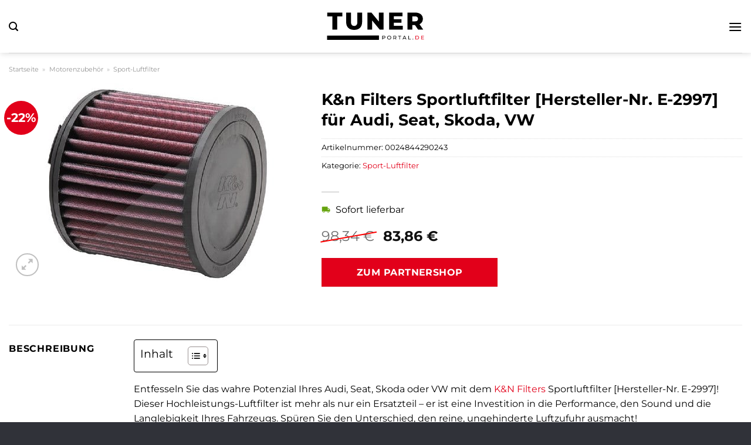

--- FILE ---
content_type: text/html; charset=UTF-8
request_url: https://www.tunerportal.de/kn-filters-sportluftfilter-hersteller-nr-e-2997-fuer-audi-seat-skoda-vw/
body_size: 33266
content:
<!DOCTYPE html>
<html lang="de" class="loading-site no-js">
<head><meta charset="UTF-8" /><script>if(navigator.userAgent.match(/MSIE|Internet Explorer/i)||navigator.userAgent.match(/Trident\/7\..*?rv:11/i)){var href=document.location.href;if(!href.match(/[?&]nowprocket/)){if(href.indexOf("?")==-1){if(href.indexOf("#")==-1){document.location.href=href+"?nowprocket=1"}else{document.location.href=href.replace("#","?nowprocket=1#")}}else{if(href.indexOf("#")==-1){document.location.href=href+"&nowprocket=1"}else{document.location.href=href.replace("#","&nowprocket=1#")}}}}</script><script>(()=>{class RocketLazyLoadScripts{constructor(){this.v="1.2.5.1",this.triggerEvents=["keydown","mousedown","mousemove","touchmove","touchstart","touchend","wheel"],this.userEventHandler=this.t.bind(this),this.touchStartHandler=this.i.bind(this),this.touchMoveHandler=this.o.bind(this),this.touchEndHandler=this.h.bind(this),this.clickHandler=this.u.bind(this),this.interceptedClicks=[],this.interceptedClickListeners=[],this.l(this),window.addEventListener("pageshow",(t=>{this.persisted=t.persisted,this.everythingLoaded&&this.m()})),document.addEventListener("DOMContentLoaded",(()=>{this.p()})),this.delayedScripts={normal:[],async:[],defer:[]},this.trash=[],this.allJQueries=[]}k(t){document.hidden?t.t():(this.triggerEvents.forEach((e=>window.addEventListener(e,t.userEventHandler,{passive:!0}))),window.addEventListener("touchstart",t.touchStartHandler,{passive:!0}),window.addEventListener("mousedown",t.touchStartHandler),document.addEventListener("visibilitychange",t.userEventHandler))}_(){this.triggerEvents.forEach((t=>window.removeEventListener(t,this.userEventHandler,{passive:!0}))),document.removeEventListener("visibilitychange",this.userEventHandler)}i(t){"HTML"!==t.target.tagName&&(window.addEventListener("touchend",this.touchEndHandler),window.addEventListener("mouseup",this.touchEndHandler),window.addEventListener("touchmove",this.touchMoveHandler,{passive:!0}),window.addEventListener("mousemove",this.touchMoveHandler),t.target.addEventListener("click",this.clickHandler),this.L(t.target,!0),this.M(t.target,"onclick","rocket-onclick"),this.C())}o(t){window.removeEventListener("touchend",this.touchEndHandler),window.removeEventListener("mouseup",this.touchEndHandler),window.removeEventListener("touchmove",this.touchMoveHandler,{passive:!0}),window.removeEventListener("mousemove",this.touchMoveHandler),t.target.removeEventListener("click",this.clickHandler),this.L(t.target,!1),this.M(t.target,"rocket-onclick","onclick"),this.O()}h(){window.removeEventListener("touchend",this.touchEndHandler),window.removeEventListener("mouseup",this.touchEndHandler),window.removeEventListener("touchmove",this.touchMoveHandler,{passive:!0}),window.removeEventListener("mousemove",this.touchMoveHandler)}u(t){t.target.removeEventListener("click",this.clickHandler),this.L(t.target,!1),this.M(t.target,"rocket-onclick","onclick"),this.interceptedClicks.push(t),t.preventDefault(),t.stopPropagation(),t.stopImmediatePropagation(),this.O()}D(){window.removeEventListener("touchstart",this.touchStartHandler,{passive:!0}),window.removeEventListener("mousedown",this.touchStartHandler),this.interceptedClicks.forEach((t=>{t.target.dispatchEvent(new MouseEvent("click",{view:t.view,bubbles:!0,cancelable:!0}))}))}l(t){EventTarget.prototype.addEventListenerBase=EventTarget.prototype.addEventListener,EventTarget.prototype.addEventListener=function(e,i,o){"click"!==e||t.windowLoaded||i===t.clickHandler||t.interceptedClickListeners.push({target:this,func:i,options:o}),(this||window).addEventListenerBase(e,i,o)}}L(t,e){this.interceptedClickListeners.forEach((i=>{i.target===t&&(e?t.removeEventListener("click",i.func,i.options):t.addEventListener("click",i.func,i.options))})),t.parentNode!==document.documentElement&&this.L(t.parentNode,e)}S(){return new Promise((t=>{this.T?this.O=t:t()}))}C(){this.T=!0}O(){this.T=!1}M(t,e,i){t.hasAttribute&&t.hasAttribute(e)&&(event.target.setAttribute(i,event.target.getAttribute(e)),event.target.removeAttribute(e))}t(){this._(this),"loading"===document.readyState?document.addEventListener("DOMContentLoaded",this.R.bind(this)):this.R()}p(){let t=[];document.querySelectorAll("script[type=rocketlazyloadscript][data-rocket-src]").forEach((e=>{let i=e.getAttribute("data-rocket-src");if(i&&0!==i.indexOf("data:")){0===i.indexOf("//")&&(i=location.protocol+i);try{const o=new URL(i).origin;o!==location.origin&&t.push({src:o,crossOrigin:e.crossOrigin||"module"===e.getAttribute("data-rocket-type")})}catch(t){}}})),t=[...new Map(t.map((t=>[JSON.stringify(t),t]))).values()],this.j(t,"preconnect")}async R(){this.lastBreath=Date.now(),this.P(this),this.F(this),this.q(),this.A(),this.I(),await this.U(this.delayedScripts.normal),await this.U(this.delayedScripts.defer),await this.U(this.delayedScripts.async);try{await this.W(),await this.H(this),await this.J()}catch(t){console.error(t)}window.dispatchEvent(new Event("rocket-allScriptsLoaded")),this.everythingLoaded=!0,this.S().then((()=>{this.D()})),this.N()}A(){document.querySelectorAll("script[type=rocketlazyloadscript]").forEach((t=>{t.hasAttribute("data-rocket-src")?t.hasAttribute("async")&&!1!==t.async?this.delayedScripts.async.push(t):t.hasAttribute("defer")&&!1!==t.defer||"module"===t.getAttribute("data-rocket-type")?this.delayedScripts.defer.push(t):this.delayedScripts.normal.push(t):this.delayedScripts.normal.push(t)}))}async B(t){if(await this.G(),!0!==t.noModule||!("noModule"in HTMLScriptElement.prototype))return new Promise((e=>{let i;function o(){(i||t).setAttribute("data-rocket-status","executed"),e()}try{if(navigator.userAgent.indexOf("Firefox/")>0||""===navigator.vendor)i=document.createElement("script"),[...t.attributes].forEach((t=>{let e=t.nodeName;"type"!==e&&("data-rocket-type"===e&&(e="type"),"data-rocket-src"===e&&(e="src"),i.setAttribute(e,t.nodeValue))})),t.text&&(i.text=t.text),i.hasAttribute("src")?(i.addEventListener("load",o),i.addEventListener("error",(function(){i.setAttribute("data-rocket-status","failed"),e()})),setTimeout((()=>{i.isConnected||e()}),1)):(i.text=t.text,o()),t.parentNode.replaceChild(i,t);else{const i=t.getAttribute("data-rocket-type"),n=t.getAttribute("data-rocket-src");i?(t.type=i,t.removeAttribute("data-rocket-type")):t.removeAttribute("type"),t.addEventListener("load",o),t.addEventListener("error",(function(){t.setAttribute("data-rocket-status","failed"),e()})),n?(t.removeAttribute("data-rocket-src"),t.src=n):t.src="data:text/javascript;base64,"+window.btoa(unescape(encodeURIComponent(t.text)))}}catch(i){t.setAttribute("data-rocket-status","failed"),e()}}));t.setAttribute("data-rocket-status","skipped")}async U(t){const e=t.shift();return e&&e.isConnected?(await this.B(e),this.U(t)):Promise.resolve()}I(){this.j([...this.delayedScripts.normal,...this.delayedScripts.defer,...this.delayedScripts.async],"preload")}j(t,e){var i=document.createDocumentFragment();t.forEach((t=>{const o=t.getAttribute&&t.getAttribute("data-rocket-src")||t.src;if(o){const n=document.createElement("link");n.href=o,n.rel=e,"preconnect"!==e&&(n.as="script"),t.getAttribute&&"module"===t.getAttribute("data-rocket-type")&&(n.crossOrigin=!0),t.crossOrigin&&(n.crossOrigin=t.crossOrigin),t.integrity&&(n.integrity=t.integrity),i.appendChild(n),this.trash.push(n)}})),document.head.appendChild(i)}P(t){let e={};function i(i,o){return e[o].eventsToRewrite.indexOf(i)>=0&&!t.everythingLoaded?"rocket-"+i:i}function o(t,o){!function(t){e[t]||(e[t]={originalFunctions:{add:t.addEventListener,remove:t.removeEventListener},eventsToRewrite:[]},t.addEventListener=function(){arguments[0]=i(arguments[0],t),e[t].originalFunctions.add.apply(t,arguments)},t.removeEventListener=function(){arguments[0]=i(arguments[0],t),e[t].originalFunctions.remove.apply(t,arguments)})}(t),e[t].eventsToRewrite.push(o)}function n(e,i){let o=e[i];e[i]=null,Object.defineProperty(e,i,{get:()=>o||function(){},set(n){t.everythingLoaded?o=n:e["rocket"+i]=o=n}})}o(document,"DOMContentLoaded"),o(window,"DOMContentLoaded"),o(window,"load"),o(window,"pageshow"),o(document,"readystatechange"),n(document,"onreadystatechange"),n(window,"onload"),n(window,"onpageshow")}F(t){let e;function i(e){return t.everythingLoaded?e:e.split(" ").map((t=>"load"===t||0===t.indexOf("load.")?"rocket-jquery-load":t)).join(" ")}function o(o){if(o&&o.fn&&!t.allJQueries.includes(o)){o.fn.ready=o.fn.init.prototype.ready=function(e){return t.domReadyFired?e.bind(document)(o):document.addEventListener("rocket-DOMContentLoaded",(()=>e.bind(document)(o))),o([])};const e=o.fn.on;o.fn.on=o.fn.init.prototype.on=function(){return this[0]===window&&("string"==typeof arguments[0]||arguments[0]instanceof String?arguments[0]=i(arguments[0]):"object"==typeof arguments[0]&&Object.keys(arguments[0]).forEach((t=>{const e=arguments[0][t];delete arguments[0][t],arguments[0][i(t)]=e}))),e.apply(this,arguments),this},t.allJQueries.push(o)}e=o}o(window.jQuery),Object.defineProperty(window,"jQuery",{get:()=>e,set(t){o(t)}})}async H(t){const e=document.querySelector("script[data-webpack]");e&&(await async function(){return new Promise((t=>{e.addEventListener("load",t),e.addEventListener("error",t)}))}(),await t.K(),await t.H(t))}async W(){this.domReadyFired=!0,await this.G(),document.dispatchEvent(new Event("rocket-readystatechange")),await this.G(),document.rocketonreadystatechange&&document.rocketonreadystatechange(),await this.G(),document.dispatchEvent(new Event("rocket-DOMContentLoaded")),await this.G(),window.dispatchEvent(new Event("rocket-DOMContentLoaded"))}async J(){await this.G(),document.dispatchEvent(new Event("rocket-readystatechange")),await this.G(),document.rocketonreadystatechange&&document.rocketonreadystatechange(),await this.G(),window.dispatchEvent(new Event("rocket-load")),await this.G(),window.rocketonload&&window.rocketonload(),await this.G(),this.allJQueries.forEach((t=>t(window).trigger("rocket-jquery-load"))),await this.G();const t=new Event("rocket-pageshow");t.persisted=this.persisted,window.dispatchEvent(t),await this.G(),window.rocketonpageshow&&window.rocketonpageshow({persisted:this.persisted}),this.windowLoaded=!0}m(){document.onreadystatechange&&document.onreadystatechange(),window.onload&&window.onload(),window.onpageshow&&window.onpageshow({persisted:this.persisted})}q(){const t=new Map;document.write=document.writeln=function(e){const i=document.currentScript;i||console.error("WPRocket unable to document.write this: "+e);const o=document.createRange(),n=i.parentElement;let s=t.get(i);void 0===s&&(s=i.nextSibling,t.set(i,s));const c=document.createDocumentFragment();o.setStart(c,0),c.appendChild(o.createContextualFragment(e)),n.insertBefore(c,s)}}async G(){Date.now()-this.lastBreath>45&&(await this.K(),this.lastBreath=Date.now())}async K(){return document.hidden?new Promise((t=>setTimeout(t))):new Promise((t=>requestAnimationFrame(t)))}N(){this.trash.forEach((t=>t.remove()))}static run(){const t=new RocketLazyLoadScripts;t.k(t)}}RocketLazyLoadScripts.run()})();</script>
	
	<link rel="profile" href="http://gmpg.org/xfn/11" />
	<link rel="pingback" href="https://www.tunerportal.de/xmlrpc.php" />

	<script type="rocketlazyloadscript">(function(html){html.className = html.className.replace(/\bno-js\b/,'js')})(document.documentElement);</script>
<meta name='robots' content='index, follow, max-image-preview:large, max-snippet:-1, max-video-preview:-1' />
<link rel="preload" href="https://www.tunerportal.de/wp-content/plugins/rate-my-post/public/css/fonts/ratemypost.ttf" type="font/ttf" as="font" crossorigin="anonymous"><meta name="viewport" content="width=device-width, initial-scale=1" />
	<!-- This site is optimized with the Yoast SEO plugin v26.8 - https://yoast.com/product/yoast-seo-wordpress/ -->
	<title>K&amp;n Filters Sportluftfilter [Hersteller-Nr. E-2997] für Audi, Seat, Skoda, VW hier online kaufen</title>
	<meta name="description" content="Hier sehr günstig K&amp;n Filters Sportluftfilter [Hersteller-Nr. E-2997] für Audi, Seat, Skoda, VW online kaufen. Täglicher und schneller Versand durch unsere Partner." />
	<link rel="canonical" href="https://www.tunerportal.de/kn-filters-sportluftfilter-hersteller-nr-e-2997-fuer-audi-seat-skoda-vw/" />
	<meta property="og:locale" content="de_DE" />
	<meta property="og:type" content="article" />
	<meta property="og:title" content="K&amp;n Filters Sportluftfilter [Hersteller-Nr. E-2997] für Audi, Seat, Skoda, VW hier online kaufen" />
	<meta property="og:description" content="Hier sehr günstig K&amp;n Filters Sportluftfilter [Hersteller-Nr. E-2997] für Audi, Seat, Skoda, VW online kaufen. Täglicher und schneller Versand durch unsere Partner." />
	<meta property="og:url" content="https://www.tunerportal.de/kn-filters-sportluftfilter-hersteller-nr-e-2997-fuer-audi-seat-skoda-vw/" />
	<meta property="og:site_name" content="Tunerportal.de" />
	<meta property="article:modified_time" content="2026-01-01T20:41:16+00:00" />
	<meta property="og:image" content="https://www.tunerportal.de/wp-content/uploads/2024/04/1742992.jpg" />
	<meta property="og:image:width" content="400" />
	<meta property="og:image:height" content="339" />
	<meta property="og:image:type" content="image/jpeg" />
	<meta name="twitter:card" content="summary_large_image" />
	<meta name="twitter:label1" content="Geschätzte Lesezeit" />
	<meta name="twitter:data1" content="9 Minuten" />
	<script type="application/ld+json" class="yoast-schema-graph">{"@context":"https://schema.org","@graph":[{"@type":"WebPage","@id":"https://www.tunerportal.de/kn-filters-sportluftfilter-hersteller-nr-e-2997-fuer-audi-seat-skoda-vw/","url":"https://www.tunerportal.de/kn-filters-sportluftfilter-hersteller-nr-e-2997-fuer-audi-seat-skoda-vw/","name":"K&n Filters Sportluftfilter [Hersteller-Nr. E-2997] für Audi, Seat, Skoda, VW hier online kaufen","isPartOf":{"@id":"https://www.tunerportal.de/#website"},"primaryImageOfPage":{"@id":"https://www.tunerportal.de/kn-filters-sportluftfilter-hersteller-nr-e-2997-fuer-audi-seat-skoda-vw/#primaryimage"},"image":{"@id":"https://www.tunerportal.de/kn-filters-sportluftfilter-hersteller-nr-e-2997-fuer-audi-seat-skoda-vw/#primaryimage"},"thumbnailUrl":"https://www.tunerportal.de/wp-content/uploads/2024/04/1742992.jpg","datePublished":"2024-04-11T09:54:34+00:00","dateModified":"2026-01-01T20:41:16+00:00","description":"Hier sehr günstig K&n Filters Sportluftfilter [Hersteller-Nr. E-2997] für Audi, Seat, Skoda, VW online kaufen. Täglicher und schneller Versand durch unsere Partner.","breadcrumb":{"@id":"https://www.tunerportal.de/kn-filters-sportluftfilter-hersteller-nr-e-2997-fuer-audi-seat-skoda-vw/#breadcrumb"},"inLanguage":"de","potentialAction":[{"@type":"ReadAction","target":["https://www.tunerportal.de/kn-filters-sportluftfilter-hersteller-nr-e-2997-fuer-audi-seat-skoda-vw/"]}]},{"@type":"ImageObject","inLanguage":"de","@id":"https://www.tunerportal.de/kn-filters-sportluftfilter-hersteller-nr-e-2997-fuer-audi-seat-skoda-vw/#primaryimage","url":"https://www.tunerportal.de/wp-content/uploads/2024/04/1742992.jpg","contentUrl":"https://www.tunerportal.de/wp-content/uploads/2024/04/1742992.jpg","width":400,"height":339,"caption":"K&n Filters Sportluftfilter [Hersteller-Nr. E-2997] für Audi"},{"@type":"BreadcrumbList","@id":"https://www.tunerportal.de/kn-filters-sportluftfilter-hersteller-nr-e-2997-fuer-audi-seat-skoda-vw/#breadcrumb","itemListElement":[{"@type":"ListItem","position":1,"name":"Startseite","item":"https://www.tunerportal.de/"},{"@type":"ListItem","position":2,"name":"Shop","item":"https://www.tunerportal.de/shop/"},{"@type":"ListItem","position":3,"name":"K&#038;n Filters Sportluftfilter [Hersteller-Nr. E-2997] für Audi, Seat, Skoda, VW"}]},{"@type":"WebSite","@id":"https://www.tunerportal.de/#website","url":"https://www.tunerportal.de/","name":"Tunerportal.de","description":"Tungingteile für dein Auto","publisher":{"@id":"https://www.tunerportal.de/#organization"},"potentialAction":[{"@type":"SearchAction","target":{"@type":"EntryPoint","urlTemplate":"https://www.tunerportal.de/?s={search_term_string}"},"query-input":{"@type":"PropertyValueSpecification","valueRequired":true,"valueName":"search_term_string"}}],"inLanguage":"de"},{"@type":"Organization","@id":"https://www.tunerportal.de/#organization","name":"Tunerportal.de","url":"https://www.tunerportal.de/","logo":{"@type":"ImageObject","inLanguage":"de","@id":"https://www.tunerportal.de/#/schema/logo/image/","url":"https://www.tunerportal.de/wp-content/uploads/2024/04/tunerportal-de-favicon.png","contentUrl":"https://www.tunerportal.de/wp-content/uploads/2024/04/tunerportal-de-favicon.png","width":250,"height":246,"caption":"Tunerportal.de"},"image":{"@id":"https://www.tunerportal.de/#/schema/logo/image/"}}]}</script>
	<!-- / Yoast SEO plugin. -->



<link rel='prefetch' href='https://www.tunerportal.de/wp-content/themes/flatsome/assets/js/flatsome.js?ver=a0a7aee297766598a20e' />
<link rel='prefetch' href='https://www.tunerportal.de/wp-content/themes/flatsome/assets/js/chunk.slider.js?ver=3.18.6' />
<link rel='prefetch' href='https://www.tunerportal.de/wp-content/themes/flatsome/assets/js/chunk.popups.js?ver=3.18.6' />
<link rel='prefetch' href='https://www.tunerportal.de/wp-content/themes/flatsome/assets/js/chunk.tooltips.js?ver=3.18.6' />
<link rel='prefetch' href='https://www.tunerportal.de/wp-content/themes/flatsome/assets/js/woocommerce.js?ver=49415fe6a9266f32f1f2' />
<style id='wp-img-auto-sizes-contain-inline-css' type='text/css'>
img:is([sizes=auto i],[sizes^="auto," i]){contain-intrinsic-size:3000px 1500px}
/*# sourceURL=wp-img-auto-sizes-contain-inline-css */
</style>
<link data-minify="1" rel='stylesheet' id='maintenanceLayer-css' href='https://www.tunerportal.de/wp-content/cache/min/1/wp-content/plugins/dailylead_maintenance/css/layer.css?ver=1767522245' type='text/css' media='all' />
<link data-minify="1" rel='stylesheet' id='rate-my-post-css' href='https://www.tunerportal.de/wp-content/cache/min/1/wp-content/plugins/rate-my-post/public/css/rate-my-post.css?ver=1767522245' type='text/css' media='all' />
<style id='rate-my-post-inline-css' type='text/css'>
.rmp-widgets-container p {  font-size: 12px;}.rmp-rating-widget .rmp-icon--ratings {  font-size: 12px;}
/*# sourceURL=rate-my-post-inline-css */
</style>
<link rel='stylesheet' id='photoswipe-css' href='https://www.tunerportal.de/wp-content/plugins/woocommerce/assets/css/photoswipe/photoswipe.min.css?ver=9.4.4' type='text/css' media='all' />
<link rel='stylesheet' id='photoswipe-default-skin-css' href='https://www.tunerportal.de/wp-content/plugins/woocommerce/assets/css/photoswipe/default-skin/default-skin.min.css?ver=9.4.4' type='text/css' media='all' />
<style id='woocommerce-inline-inline-css' type='text/css'>
.woocommerce form .form-row .required { visibility: visible; }
/*# sourceURL=woocommerce-inline-inline-css */
</style>
<link rel='stylesheet' id='ez-toc-css' href='https://www.tunerportal.de/wp-content/plugins/easy-table-of-contents/assets/css/screen.min.css?ver=2.0.80' type='text/css' media='all' />
<style id='ez-toc-inline-css' type='text/css'>
div#ez-toc-container .ez-toc-title {font-size: 120%;}div#ez-toc-container .ez-toc-title {font-weight: 500;}div#ez-toc-container ul li , div#ez-toc-container ul li a {font-size: 95%;}div#ez-toc-container ul li , div#ez-toc-container ul li a {font-weight: 500;}div#ez-toc-container nav ul ul li {font-size: 90%;}div#ez-toc-container {background: #fff;border: 1px solid #000000;}div#ez-toc-container p.ez-toc-title , #ez-toc-container .ez_toc_custom_title_icon , #ez-toc-container .ez_toc_custom_toc_icon {color: #000000;}div#ez-toc-container ul.ez-toc-list a {color: #000000;}div#ez-toc-container ul.ez-toc-list a:hover {color: #000000;}div#ez-toc-container ul.ez-toc-list a:visited {color: #000000;}.ez-toc-counter nav ul li a::before {color: ;}.ez-toc-box-title {font-weight: bold; margin-bottom: 10px; text-align: center; text-transform: uppercase; letter-spacing: 1px; color: #666; padding-bottom: 5px;position:absolute;top:-4%;left:5%;background-color: inherit;transition: top 0.3s ease;}.ez-toc-box-title.toc-closed {top:-25%;}
.ez-toc-container-direction {direction: ltr;}.ez-toc-counter ul{counter-reset: item ;}.ez-toc-counter nav ul li a::before {content: counters(item, '.', decimal) '. ';display: inline-block;counter-increment: item;flex-grow: 0;flex-shrink: 0;margin-right: .2em; float: left; }.ez-toc-widget-direction {direction: ltr;}.ez-toc-widget-container ul{counter-reset: item ;}.ez-toc-widget-container nav ul li a::before {content: counters(item, '.', decimal) '. ';display: inline-block;counter-increment: item;flex-grow: 0;flex-shrink: 0;margin-right: .2em; float: left; }
/*# sourceURL=ez-toc-inline-css */
</style>
<link data-minify="1" rel='stylesheet' id='flatsome-main-css' href='https://www.tunerportal.de/wp-content/cache/min/1/wp-content/themes/flatsome/assets/css/flatsome.css?ver=1767522245' type='text/css' media='all' />
<style id='flatsome-main-inline-css' type='text/css'>
@font-face {
				font-family: "fl-icons";
				font-display: block;
				src: url(https://www.tunerportal.de/wp-content/themes/flatsome/assets/css/icons/fl-icons.eot?v=3.18.6);
				src:
					url(https://www.tunerportal.de/wp-content/themes/flatsome/assets/css/icons/fl-icons.eot#iefix?v=3.18.6) format("embedded-opentype"),
					url(https://www.tunerportal.de/wp-content/themes/flatsome/assets/css/icons/fl-icons.woff2?v=3.18.6) format("woff2"),
					url(https://www.tunerportal.de/wp-content/themes/flatsome/assets/css/icons/fl-icons.ttf?v=3.18.6) format("truetype"),
					url(https://www.tunerportal.de/wp-content/themes/flatsome/assets/css/icons/fl-icons.woff?v=3.18.6) format("woff"),
					url(https://www.tunerportal.de/wp-content/themes/flatsome/assets/css/icons/fl-icons.svg?v=3.18.6#fl-icons) format("svg");
			}
/*# sourceURL=flatsome-main-inline-css */
</style>
<link data-minify="1" rel='stylesheet' id='flatsome-shop-css' href='https://www.tunerportal.de/wp-content/cache/min/1/wp-content/themes/flatsome/assets/css/flatsome-shop.css?ver=1767522245' type='text/css' media='all' />
<script data-minify="1" type="text/javascript" src="https://www.tunerportal.de/wp-content/cache/min/1/wp-content/plugins/dailylead_maintenance/js/layerShow.js?ver=1767522245" id="maintenanceLayerShow-js" defer></script>
<script data-minify="1" type="text/javascript" src="https://www.tunerportal.de/wp-content/cache/min/1/wp-content/plugins/dailylead_maintenance/js/layer.js?ver=1767522245" id="maintenanceLayer-js" defer></script>
<script type="rocketlazyloadscript" data-rocket-type="text/javascript" data-rocket-src="https://www.tunerportal.de/wp-includes/js/jquery/jquery.min.js?ver=3.7.1" id="jquery-core-js" defer></script>
<script type="rocketlazyloadscript" data-rocket-type="text/javascript" data-rocket-src="https://www.tunerportal.de/wp-content/plugins/woocommerce/assets/js/jquery-blockui/jquery.blockUI.min.js?ver=2.7.0-wc.9.4.4" id="jquery-blockui-js" data-wp-strategy="defer" defer></script>
<script type="text/javascript" id="wc-add-to-cart-js-extra">
/* <![CDATA[ */
var wc_add_to_cart_params = {"ajax_url":"/wp-admin/admin-ajax.php","wc_ajax_url":"/?wc-ajax=%%endpoint%%","i18n_view_cart":"Warenkorb anzeigen","cart_url":"https://www.tunerportal.de","is_cart":"","cart_redirect_after_add":"no"};
//# sourceURL=wc-add-to-cart-js-extra
/* ]]> */
</script>
<script type="rocketlazyloadscript" data-rocket-type="text/javascript" data-rocket-src="https://www.tunerportal.de/wp-content/plugins/woocommerce/assets/js/frontend/add-to-cart.min.js?ver=9.4.4" id="wc-add-to-cart-js" defer="defer" data-wp-strategy="defer"></script>
<script type="rocketlazyloadscript" data-rocket-type="text/javascript" data-rocket-src="https://www.tunerportal.de/wp-content/plugins/woocommerce/assets/js/photoswipe/photoswipe.min.js?ver=4.1.1-wc.9.4.4" id="photoswipe-js" defer="defer" data-wp-strategy="defer"></script>
<script type="rocketlazyloadscript" data-rocket-type="text/javascript" data-rocket-src="https://www.tunerportal.de/wp-content/plugins/woocommerce/assets/js/photoswipe/photoswipe-ui-default.min.js?ver=4.1.1-wc.9.4.4" id="photoswipe-ui-default-js" defer="defer" data-wp-strategy="defer"></script>
<script type="text/javascript" id="wc-single-product-js-extra">
/* <![CDATA[ */
var wc_single_product_params = {"i18n_required_rating_text":"Bitte w\u00e4hle eine Bewertung","review_rating_required":"yes","flexslider":{"rtl":false,"animation":"slide","smoothHeight":true,"directionNav":false,"controlNav":"thumbnails","slideshow":false,"animationSpeed":500,"animationLoop":false,"allowOneSlide":false},"zoom_enabled":"","zoom_options":[],"photoswipe_enabled":"1","photoswipe_options":{"shareEl":false,"closeOnScroll":false,"history":false,"hideAnimationDuration":0,"showAnimationDuration":0},"flexslider_enabled":""};
//# sourceURL=wc-single-product-js-extra
/* ]]> */
</script>
<script type="rocketlazyloadscript" data-rocket-type="text/javascript" data-rocket-src="https://www.tunerportal.de/wp-content/plugins/woocommerce/assets/js/frontend/single-product.min.js?ver=9.4.4" id="wc-single-product-js" defer="defer" data-wp-strategy="defer"></script>
<script type="rocketlazyloadscript" data-rocket-type="text/javascript" data-rocket-src="https://www.tunerportal.de/wp-content/plugins/woocommerce/assets/js/js-cookie/js.cookie.min.js?ver=2.1.4-wc.9.4.4" id="js-cookie-js" data-wp-strategy="defer" defer></script>
<style>.woocommerce-product-gallery{ opacity: 1 !important; }</style><script type="rocketlazyloadscript">
  var _paq = window._paq = window._paq || [];
  /* tracker methods like "setCustomDimension" should be called before "trackPageView" */
  _paq.push(['trackPageView']);
  _paq.push(['enableLinkTracking']);
  (function() {
    var u="https://stats.dailylead.de/";
    _paq.push(['setTrackerUrl', u+'matomo.php']);
    _paq.push(['setSiteId', '231']);
    var d=document, g=d.createElement('script'), s=d.getElementsByTagName('script')[0];
    g.async=true; g.src=u+'matomo.js'; s.parentNode.insertBefore(g,s);
  })();
</script>
<script type="rocketlazyloadscript" data-minify="1" data-host="https://digistats.de" data-dnt="false" data-rocket-src="https://www.tunerportal.de/wp-content/cache/min/1/js/script.js?ver=1767522246" id="ZwSg9rf6GA" async defer></script>	<noscript><style>.woocommerce-product-gallery{ opacity: 1 !important; }</style></noscript>
	<style class='wp-fonts-local' type='text/css'>
@font-face{font-family:Inter;font-style:normal;font-weight:300 900;font-display:fallback;src:url('https://www.tunerportal.de/wp-content/plugins/woocommerce/assets/fonts/Inter-VariableFont_slnt,wght.woff2') format('woff2');font-stretch:normal;}
@font-face{font-family:Cardo;font-style:normal;font-weight:400;font-display:fallback;src:url('https://www.tunerportal.de/wp-content/plugins/woocommerce/assets/fonts/cardo_normal_400.woff2') format('woff2');}
</style>
<link rel="icon" href="https://www.tunerportal.de/wp-content/uploads/2024/04/cropped-tunerportal-de-favicon-32x32.png" sizes="32x32" />
<link rel="icon" href="https://www.tunerportal.de/wp-content/uploads/2024/04/cropped-tunerportal-de-favicon-192x192.png" sizes="192x192" />
<link rel="apple-touch-icon" href="https://www.tunerportal.de/wp-content/uploads/2024/04/cropped-tunerportal-de-favicon-180x180.png" />
<meta name="msapplication-TileImage" content="https://www.tunerportal.de/wp-content/uploads/2024/04/cropped-tunerportal-de-favicon-270x270.png" />
<style id="custom-css" type="text/css">:root {--primary-color: #e2001a;--fs-color-primary: #e2001a;--fs-color-secondary: #e2001a;--fs-color-success: #7a9c59;--fs-color-alert: #b20000;--fs-experimental-link-color: #e2001a;--fs-experimental-link-color-hover: #000000;}.tooltipster-base {--tooltip-color: #fff;--tooltip-bg-color: #000;}.off-canvas-right .mfp-content, .off-canvas-left .mfp-content {--drawer-width: 300px;}.off-canvas .mfp-content.off-canvas-cart {--drawer-width: 360px;}.container-width, .full-width .ubermenu-nav, .container, .row{max-width: 1420px}.row.row-collapse{max-width: 1390px}.row.row-small{max-width: 1412.5px}.row.row-large{max-width: 1450px}.header-main{height: 90px}#logo img{max-height: 90px}#logo{width:170px;}#logo img{padding:8px 0;}.header-bottom{min-height: 55px}.header-top{min-height: 30px}.transparent .header-main{height: 90px}.transparent #logo img{max-height: 90px}.has-transparent + .page-title:first-of-type,.has-transparent + #main > .page-title,.has-transparent + #main > div > .page-title,.has-transparent + #main .page-header-wrapper:first-of-type .page-title{padding-top: 140px;}.header.show-on-scroll,.stuck .header-main{height:70px!important}.stuck #logo img{max-height: 70px!important}.search-form{ width: 60%;}.header-bg-color {background-color: #ffffff}.header-bottom {background-color: #ffffff}.header-main .nav > li > a{line-height: 16px }.stuck .header-main .nav > li > a{line-height: 50px }.header-bottom-nav > li > a{line-height: 16px }@media (max-width: 549px) {.header-main{height: 70px}#logo img{max-height: 70px}}body{color: #000000}h1,h2,h3,h4,h5,h6,.heading-font{color: #000000;}body{font-size: 100%;}@media screen and (max-width: 549px){body{font-size: 100%;}}body{font-family: Montserrat, sans-serif;}body {font-weight: 400;font-style: normal;}.nav > li > a {font-family: Montserrat, sans-serif;}.mobile-sidebar-levels-2 .nav > li > ul > li > a {font-family: Montserrat, sans-serif;}.nav > li > a,.mobile-sidebar-levels-2 .nav > li > ul > li > a {font-weight: 700;font-style: normal;}h1,h2,h3,h4,h5,h6,.heading-font, .off-canvas-center .nav-sidebar.nav-vertical > li > a{font-family: Montserrat, sans-serif;}h1,h2,h3,h4,h5,h6,.heading-font,.banner h1,.banner h2 {font-weight: 700;font-style: normal;}.alt-font{font-family: "Dancing Script", sans-serif;}.alt-font {font-weight: 400!important;font-style: normal!important;}.header:not(.transparent) .header-nav-main.nav > li > a {color: #e2001a;}.header:not(.transparent) .header-bottom-nav.nav > li > a{color: #000000;}.widget:where(:not(.widget_shopping_cart)) a{color: #000000;}.widget:where(:not(.widget_shopping_cart)) a:hover{color: #e2001a;}.widget .tagcloud a:hover{border-color: #e2001a; background-color: #e2001a;}.has-equal-box-heights .box-image {padding-top: 100%;}@media screen and (min-width: 550px){.products .box-vertical .box-image{min-width: 300px!important;width: 300px!important;}}.header-main .social-icons,.header-main .cart-icon strong,.header-main .menu-title,.header-main .header-button > .button.is-outline,.header-main .nav > li > a > i:not(.icon-angle-down){color: #000000!important;}.header-main .header-button > .button.is-outline,.header-main .cart-icon strong:after,.header-main .cart-icon strong{border-color: #000000!important;}.header-main .header-button > .button:not(.is-outline){background-color: #000000!important;}.header-main .current-dropdown .cart-icon strong,.header-main .header-button > .button:hover,.header-main .header-button > .button:hover i,.header-main .header-button > .button:hover span{color:#FFF!important;}.header-main .menu-title:hover,.header-main .social-icons a:hover,.header-main .header-button > .button.is-outline:hover,.header-main .nav > li > a:hover > i:not(.icon-angle-down){color: #000000!important;}.header-main .current-dropdown .cart-icon strong,.header-main .header-button > .button:hover{background-color: #000000!important;}.header-main .current-dropdown .cart-icon strong:after,.header-main .current-dropdown .cart-icon strong,.header-main .header-button > .button:hover{border-color: #000000!important;}.absolute-footer, html{background-color: #303239}.page-title-small + main .product-container > .row{padding-top:0;}.nav-vertical-fly-out > li + li {border-top-width: 1px; border-top-style: solid;}/* Custom CSS */.header-vertical-menu__fly-out .current-dropdown.menu-item .nav-dropdown {display: block;}.header-vertical-menu__opener {font-size: initial;}.off-canvas-right .mfp-content, .off-canvas-left .mfp-content {max-width: 320px;width:100%}.off-canvas-left.mfp-ready .mfp-close {color: black;}.product-summary .woocommerce-Price-currencySymbol {font-size: inherit;vertical-align: inherit;margin-top: inherit;}.product-section-title-related {text-align: center;padding-top: 45px;}.yith-wcwl-add-to-wishlist {margin-top: 10px;margin-bottom: 30px;}.page-title {margin-top: 20px;}@media screen and (min-width: 850px) {.page-title-inner {padding-top: 0;min-height: auto;}}/*** START Sticky Banner ***/.sticky-add-to-cart__product img {display: none;}.sticky-add-to-cart__product .product-title-small {display: none;}.sticky-add-to-cart--active .cart {padding-top: 5px;padding-bottom: 5px;max-width: 250px;flex-grow: 1;font-size: smaller;margin-bottom: 0;}.sticky-add-to-cart.sticky-add-to-cart--active .single_add_to_cart_button{margin: 0;padding-top: 10px;padding-bottom: 10px;border-radius: 99px;width: 100%;line-height: 1.5;}.single_add_to_cart_button,.sticky-add-to-cart:not(.sticky-add-to-cart--active) .single_add_to_cart_button {padding: 5px;max-width: 300px;width:100%;margin:0;}.sticky-add-to-cart--active {-webkit-backdrop-filter: blur(7px);backdrop-filter: blur(7px);display: flex;justify-content: center;padding: 3px 10px;}.sticky-add-to-cart__product .product-title-small {height: 14px;overflow: hidden;}.sticky-add-to-cart--active .woocommerce-variation-price, .sticky-add-to-cart--active .product-page-price {font-size: 24px;}.sticky-add-to-cart--active .price del {font-size: 50%;margin-bottom: 4px;}.sticky-add-to-cart--active .price del::after {width: 50%;}.sticky-add-to-cart__product {margin-right: 5px;}/*** END Sticky Banner ***/.yadore {display: grid;grid-template-columns: repeat(4,minmax(0,1fr));gap:1rem;}.col-4 .yadore {display: grid;grid-template-columns: repeat(4,minmax(0,1fr));gap:1rem;}.yadore .yadore-item {background: #fff;border-radius: 15px;}.yadore .yadore-item li.delivery_time,.yadore .yadore-item li.stock_status,.yadore .yadore-item li.stock_status.nicht {list-style-type: none;padding: 0px 0 0px 24px;margin: 0px!important;}.yadore .yadore-item img:not(.logo) {min-height: 170px;max-height: 170px;}.yadore .yadore-item img.logo {max-width: 70px;max-height: 30px;}.ayo-logo-name {margin-top: 12px;display: block;white-space: nowrap;font-size: xx-small;}.product-info {display: flex;flex-direction: column;padding-bottom: 0;}.product-info.product-title {order: 1;}.product-info .is-divider {order: 2;}.product-info .product-short-description {order: 3;}.product-info .product-short-description li {list-style-type: none;padding: 0px 0 0px 24px;margin: 0px 0px 3px 0px!important;}li.delivery_time,.product-info .product-short-description li.delivery_time {background: url([data-uri]) no-repeat left center;}li.delivery_time,.product-info .product-short-description li.delivery_time {background: url([data-uri]) no-repeat left center;}li.stock_status,.product-info .product-short-description li.stock_status {background: url([data-uri]) no-repeat left center;}li.stock_status.nicht,.product-info .product-short-description li.stock_status.nicht {background: url([data-uri]) no-repeat left center;}.product-info .price-wrapper {order: 4;}.product-info .price-wrapper .price {margin: 0;}.product-info .cart,.product-info .sticky-add-to-cart-wrapper {order:5;margin: 25px 0;}.product-info .yith-wcwl-add-to-wishlist {order: 6;margin: 0;}.overflow-hidden { overflow: hidden;}.overflow-hidden.banner h3 {line-height: 0;}.nowrap { white-space: nowrap;}.height-40 {height: 40px !important;}.m-0 {margin: 0 !important;}a.stretched-link:after {position: absolute;top: 0;right: 0;bottom: 0;left: 0;pointer-events: auto;content: "";background-color: rgba(0,0,0,0.0);z-index: 1;}.z-index-0 {z-index: 0;}.z-index-10 {z-index: 10;}.price del {text-decoration-line: none;position: relative;}.price del::after {content: '';position: absolute;border-top: 2px solid red;width: 100%;height: 100%;left: 0;transform: rotate(-10deg);top: 50%;}.product-small.box .box-image .image-cover img {object-fit: contain;}.product-small.box .box-image {text-align: center;}.product-small.box .box-text .title-wrapper {max-height: 75px;overflow: hidden;margin-bottom: 15px;}.woocommerce-product-gallery__wrapper .woocommerce-product-gallery__image a img {max-height: 420px;width: auto;margin: 0 auto;display: block;}.has-equal-box-heights .box-image img {-o-object-fit: contain;object-fit: contain;}/* START Mobile Menu */.off-canvas-left .mfp-content, .off-canvas-right .mfp-content {width: 85%;max-width: 360px;}.off-canvas-left .mfp-content .nav>li>a, .off-canvas-right .mfp-content .nav>li>a,.mobile-sidebar-levels-2 .nav-slide>li>.sub-menu>li:not(.nav-slide-header)>a, .mobile-sidebar-levels-2 .nav-slide>li>ul.children>li:not(.nav-slide-header)>a {font-size: 1.1em;color: #000;}.mobile-sidebar-levels-2 .nav-slide>li>.sub-menu>li:not(.nav-slide-header)>a, .mobile-sidebar-levels-2 .nav-slide>li>ul.children>li:not(.nav-slide-header)>a {text-transform: none;}/* END Mobile Menu *//*** START MENU frühes umschalten auf MobileCSS ***/@media (min-width: 850px) and (max-width: 1320px) {header [data-show=show-for-medium], header .show-for-medium {display: block !important;}}@media (max-width: 1320px) {header [data-show=hide-for-medium], header .hide-for-medium {display: none !important;}.medium-logo-center .logo {-webkit-box-ordinal-group: 2;-ms-flex-order: 2;order: 2;}header .show-for-medium.flex-right {-webkit-box-ordinal-group: 3;-ms-flex-order: 3;order: 3;}.medium-logo-center .logo img {margin: 0 auto;}}/*** END MENUfrühes umschalten auf MobileCSS ***/.product-title a {color: #000000;}.product-title a:hover {color: var(--fs-experimental-link-color);}/* Custom CSS Tablet */@media (max-width: 849px){.nav li a,.nav-vertical>li>ul li a,.nav-slide-header .toggle,.mobile-sidebar-levels-2 .nav-slide>li>ul.children>li>a, .mobile-sidebar-levels-2 .nav-slide>li>.sub-menu>li>a {color: #000 !important;opacity: 1;}/*** START Sticky Banner ***/.sticky-add-to-cart--active {justify-content: space-between;font-size: .9em;}/*** END Sticky Banner ***/.post-title.is-large {font-size: 1.75em;}}/* Custom CSS Mobile */@media (max-width: 549px){/*** START Sticky Banner ***/.sticky-add-to-cart:not(.sticky-add-to-cart--active) {width: 100% !important;max-width: 100%;}.sticky-add-to-cart:not(.sticky-add-to-cart--active) .single_add_to_cart_button {padding: 5px 25px;max-width: 100%;}/*** END Sticky Banner ***/.single_add_to_cart_button {padding: 5px 25px;max-width: 100%;width: 100%;}.yadore,.col-4 .yadore {grid-template-columns: repeat(1,minmax(0,1fr));}}.label-new.menu-item > a:after{content:"Neu";}.label-hot.menu-item > a:after{content:"Hot";}.label-sale.menu-item > a:after{content:"Aktion";}.label-popular.menu-item > a:after{content:"Beliebt";}</style><style id="kirki-inline-styles">/* cyrillic-ext */
@font-face {
  font-family: 'Montserrat';
  font-style: normal;
  font-weight: 400;
  font-display: swap;
  src: url(https://www.tunerportal.de/wp-content/fonts/montserrat/JTUSjIg1_i6t8kCHKm459WRhyzbi.woff2) format('woff2');
  unicode-range: U+0460-052F, U+1C80-1C8A, U+20B4, U+2DE0-2DFF, U+A640-A69F, U+FE2E-FE2F;
}
/* cyrillic */
@font-face {
  font-family: 'Montserrat';
  font-style: normal;
  font-weight: 400;
  font-display: swap;
  src: url(https://www.tunerportal.de/wp-content/fonts/montserrat/JTUSjIg1_i6t8kCHKm459W1hyzbi.woff2) format('woff2');
  unicode-range: U+0301, U+0400-045F, U+0490-0491, U+04B0-04B1, U+2116;
}
/* vietnamese */
@font-face {
  font-family: 'Montserrat';
  font-style: normal;
  font-weight: 400;
  font-display: swap;
  src: url(https://www.tunerportal.de/wp-content/fonts/montserrat/JTUSjIg1_i6t8kCHKm459WZhyzbi.woff2) format('woff2');
  unicode-range: U+0102-0103, U+0110-0111, U+0128-0129, U+0168-0169, U+01A0-01A1, U+01AF-01B0, U+0300-0301, U+0303-0304, U+0308-0309, U+0323, U+0329, U+1EA0-1EF9, U+20AB;
}
/* latin-ext */
@font-face {
  font-family: 'Montserrat';
  font-style: normal;
  font-weight: 400;
  font-display: swap;
  src: url(https://www.tunerportal.de/wp-content/fonts/montserrat/JTUSjIg1_i6t8kCHKm459Wdhyzbi.woff2) format('woff2');
  unicode-range: U+0100-02BA, U+02BD-02C5, U+02C7-02CC, U+02CE-02D7, U+02DD-02FF, U+0304, U+0308, U+0329, U+1D00-1DBF, U+1E00-1E9F, U+1EF2-1EFF, U+2020, U+20A0-20AB, U+20AD-20C0, U+2113, U+2C60-2C7F, U+A720-A7FF;
}
/* latin */
@font-face {
  font-family: 'Montserrat';
  font-style: normal;
  font-weight: 400;
  font-display: swap;
  src: url(https://www.tunerportal.de/wp-content/fonts/montserrat/JTUSjIg1_i6t8kCHKm459Wlhyw.woff2) format('woff2');
  unicode-range: U+0000-00FF, U+0131, U+0152-0153, U+02BB-02BC, U+02C6, U+02DA, U+02DC, U+0304, U+0308, U+0329, U+2000-206F, U+20AC, U+2122, U+2191, U+2193, U+2212, U+2215, U+FEFF, U+FFFD;
}
/* cyrillic-ext */
@font-face {
  font-family: 'Montserrat';
  font-style: normal;
  font-weight: 700;
  font-display: swap;
  src: url(https://www.tunerportal.de/wp-content/fonts/montserrat/JTUSjIg1_i6t8kCHKm459WRhyzbi.woff2) format('woff2');
  unicode-range: U+0460-052F, U+1C80-1C8A, U+20B4, U+2DE0-2DFF, U+A640-A69F, U+FE2E-FE2F;
}
/* cyrillic */
@font-face {
  font-family: 'Montserrat';
  font-style: normal;
  font-weight: 700;
  font-display: swap;
  src: url(https://www.tunerportal.de/wp-content/fonts/montserrat/JTUSjIg1_i6t8kCHKm459W1hyzbi.woff2) format('woff2');
  unicode-range: U+0301, U+0400-045F, U+0490-0491, U+04B0-04B1, U+2116;
}
/* vietnamese */
@font-face {
  font-family: 'Montserrat';
  font-style: normal;
  font-weight: 700;
  font-display: swap;
  src: url(https://www.tunerportal.de/wp-content/fonts/montserrat/JTUSjIg1_i6t8kCHKm459WZhyzbi.woff2) format('woff2');
  unicode-range: U+0102-0103, U+0110-0111, U+0128-0129, U+0168-0169, U+01A0-01A1, U+01AF-01B0, U+0300-0301, U+0303-0304, U+0308-0309, U+0323, U+0329, U+1EA0-1EF9, U+20AB;
}
/* latin-ext */
@font-face {
  font-family: 'Montserrat';
  font-style: normal;
  font-weight: 700;
  font-display: swap;
  src: url(https://www.tunerportal.de/wp-content/fonts/montserrat/JTUSjIg1_i6t8kCHKm459Wdhyzbi.woff2) format('woff2');
  unicode-range: U+0100-02BA, U+02BD-02C5, U+02C7-02CC, U+02CE-02D7, U+02DD-02FF, U+0304, U+0308, U+0329, U+1D00-1DBF, U+1E00-1E9F, U+1EF2-1EFF, U+2020, U+20A0-20AB, U+20AD-20C0, U+2113, U+2C60-2C7F, U+A720-A7FF;
}
/* latin */
@font-face {
  font-family: 'Montserrat';
  font-style: normal;
  font-weight: 700;
  font-display: swap;
  src: url(https://www.tunerportal.de/wp-content/fonts/montserrat/JTUSjIg1_i6t8kCHKm459Wlhyw.woff2) format('woff2');
  unicode-range: U+0000-00FF, U+0131, U+0152-0153, U+02BB-02BC, U+02C6, U+02DA, U+02DC, U+0304, U+0308, U+0329, U+2000-206F, U+20AC, U+2122, U+2191, U+2193, U+2212, U+2215, U+FEFF, U+FFFD;
}/* vietnamese */
@font-face {
  font-family: 'Dancing Script';
  font-style: normal;
  font-weight: 400;
  font-display: swap;
  src: url(https://www.tunerportal.de/wp-content/fonts/dancing-script/If2cXTr6YS-zF4S-kcSWSVi_sxjsohD9F50Ruu7BMSo3Rep8ltA.woff2) format('woff2');
  unicode-range: U+0102-0103, U+0110-0111, U+0128-0129, U+0168-0169, U+01A0-01A1, U+01AF-01B0, U+0300-0301, U+0303-0304, U+0308-0309, U+0323, U+0329, U+1EA0-1EF9, U+20AB;
}
/* latin-ext */
@font-face {
  font-family: 'Dancing Script';
  font-style: normal;
  font-weight: 400;
  font-display: swap;
  src: url(https://www.tunerportal.de/wp-content/fonts/dancing-script/If2cXTr6YS-zF4S-kcSWSVi_sxjsohD9F50Ruu7BMSo3ROp8ltA.woff2) format('woff2');
  unicode-range: U+0100-02BA, U+02BD-02C5, U+02C7-02CC, U+02CE-02D7, U+02DD-02FF, U+0304, U+0308, U+0329, U+1D00-1DBF, U+1E00-1E9F, U+1EF2-1EFF, U+2020, U+20A0-20AB, U+20AD-20C0, U+2113, U+2C60-2C7F, U+A720-A7FF;
}
/* latin */
@font-face {
  font-family: 'Dancing Script';
  font-style: normal;
  font-weight: 400;
  font-display: swap;
  src: url(https://www.tunerportal.de/wp-content/fonts/dancing-script/If2cXTr6YS-zF4S-kcSWSVi_sxjsohD9F50Ruu7BMSo3Sup8.woff2) format('woff2');
  unicode-range: U+0000-00FF, U+0131, U+0152-0153, U+02BB-02BC, U+02C6, U+02DA, U+02DC, U+0304, U+0308, U+0329, U+2000-206F, U+20AC, U+2122, U+2191, U+2193, U+2212, U+2215, U+FEFF, U+FFFD;
}</style><noscript><style id="rocket-lazyload-nojs-css">.rll-youtube-player, [data-lazy-src]{display:none !important;}</style></noscript><link data-minify="1" rel='stylesheet' id='wc-blocks-style-css' href='https://www.tunerportal.de/wp-content/cache/min/1/wp-content/plugins/woocommerce/assets/client/blocks/wc-blocks.css?ver=1767522245' type='text/css' media='all' />
<style id='global-styles-inline-css' type='text/css'>
:root{--wp--preset--aspect-ratio--square: 1;--wp--preset--aspect-ratio--4-3: 4/3;--wp--preset--aspect-ratio--3-4: 3/4;--wp--preset--aspect-ratio--3-2: 3/2;--wp--preset--aspect-ratio--2-3: 2/3;--wp--preset--aspect-ratio--16-9: 16/9;--wp--preset--aspect-ratio--9-16: 9/16;--wp--preset--color--black: #000000;--wp--preset--color--cyan-bluish-gray: #abb8c3;--wp--preset--color--white: #ffffff;--wp--preset--color--pale-pink: #f78da7;--wp--preset--color--vivid-red: #cf2e2e;--wp--preset--color--luminous-vivid-orange: #ff6900;--wp--preset--color--luminous-vivid-amber: #fcb900;--wp--preset--color--light-green-cyan: #7bdcb5;--wp--preset--color--vivid-green-cyan: #00d084;--wp--preset--color--pale-cyan-blue: #8ed1fc;--wp--preset--color--vivid-cyan-blue: #0693e3;--wp--preset--color--vivid-purple: #9b51e0;--wp--preset--color--primary: #e2001a;--wp--preset--color--secondary: #e2001a;--wp--preset--color--success: #7a9c59;--wp--preset--color--alert: #b20000;--wp--preset--gradient--vivid-cyan-blue-to-vivid-purple: linear-gradient(135deg,rgb(6,147,227) 0%,rgb(155,81,224) 100%);--wp--preset--gradient--light-green-cyan-to-vivid-green-cyan: linear-gradient(135deg,rgb(122,220,180) 0%,rgb(0,208,130) 100%);--wp--preset--gradient--luminous-vivid-amber-to-luminous-vivid-orange: linear-gradient(135deg,rgb(252,185,0) 0%,rgb(255,105,0) 100%);--wp--preset--gradient--luminous-vivid-orange-to-vivid-red: linear-gradient(135deg,rgb(255,105,0) 0%,rgb(207,46,46) 100%);--wp--preset--gradient--very-light-gray-to-cyan-bluish-gray: linear-gradient(135deg,rgb(238,238,238) 0%,rgb(169,184,195) 100%);--wp--preset--gradient--cool-to-warm-spectrum: linear-gradient(135deg,rgb(74,234,220) 0%,rgb(151,120,209) 20%,rgb(207,42,186) 40%,rgb(238,44,130) 60%,rgb(251,105,98) 80%,rgb(254,248,76) 100%);--wp--preset--gradient--blush-light-purple: linear-gradient(135deg,rgb(255,206,236) 0%,rgb(152,150,240) 100%);--wp--preset--gradient--blush-bordeaux: linear-gradient(135deg,rgb(254,205,165) 0%,rgb(254,45,45) 50%,rgb(107,0,62) 100%);--wp--preset--gradient--luminous-dusk: linear-gradient(135deg,rgb(255,203,112) 0%,rgb(199,81,192) 50%,rgb(65,88,208) 100%);--wp--preset--gradient--pale-ocean: linear-gradient(135deg,rgb(255,245,203) 0%,rgb(182,227,212) 50%,rgb(51,167,181) 100%);--wp--preset--gradient--electric-grass: linear-gradient(135deg,rgb(202,248,128) 0%,rgb(113,206,126) 100%);--wp--preset--gradient--midnight: linear-gradient(135deg,rgb(2,3,129) 0%,rgb(40,116,252) 100%);--wp--preset--font-size--small: 13px;--wp--preset--font-size--medium: 20px;--wp--preset--font-size--large: 36px;--wp--preset--font-size--x-large: 42px;--wp--preset--font-family--inter: "Inter", sans-serif;--wp--preset--font-family--cardo: Cardo;--wp--preset--spacing--20: 0.44rem;--wp--preset--spacing--30: 0.67rem;--wp--preset--spacing--40: 1rem;--wp--preset--spacing--50: 1.5rem;--wp--preset--spacing--60: 2.25rem;--wp--preset--spacing--70: 3.38rem;--wp--preset--spacing--80: 5.06rem;--wp--preset--shadow--natural: 6px 6px 9px rgba(0, 0, 0, 0.2);--wp--preset--shadow--deep: 12px 12px 50px rgba(0, 0, 0, 0.4);--wp--preset--shadow--sharp: 6px 6px 0px rgba(0, 0, 0, 0.2);--wp--preset--shadow--outlined: 6px 6px 0px -3px rgb(255, 255, 255), 6px 6px rgb(0, 0, 0);--wp--preset--shadow--crisp: 6px 6px 0px rgb(0, 0, 0);}:where(body) { margin: 0; }.wp-site-blocks > .alignleft { float: left; margin-right: 2em; }.wp-site-blocks > .alignright { float: right; margin-left: 2em; }.wp-site-blocks > .aligncenter { justify-content: center; margin-left: auto; margin-right: auto; }:where(.is-layout-flex){gap: 0.5em;}:where(.is-layout-grid){gap: 0.5em;}.is-layout-flow > .alignleft{float: left;margin-inline-start: 0;margin-inline-end: 2em;}.is-layout-flow > .alignright{float: right;margin-inline-start: 2em;margin-inline-end: 0;}.is-layout-flow > .aligncenter{margin-left: auto !important;margin-right: auto !important;}.is-layout-constrained > .alignleft{float: left;margin-inline-start: 0;margin-inline-end: 2em;}.is-layout-constrained > .alignright{float: right;margin-inline-start: 2em;margin-inline-end: 0;}.is-layout-constrained > .aligncenter{margin-left: auto !important;margin-right: auto !important;}.is-layout-constrained > :where(:not(.alignleft):not(.alignright):not(.alignfull)){margin-left: auto !important;margin-right: auto !important;}body .is-layout-flex{display: flex;}.is-layout-flex{flex-wrap: wrap;align-items: center;}.is-layout-flex > :is(*, div){margin: 0;}body .is-layout-grid{display: grid;}.is-layout-grid > :is(*, div){margin: 0;}body{padding-top: 0px;padding-right: 0px;padding-bottom: 0px;padding-left: 0px;}a:where(:not(.wp-element-button)){text-decoration: none;}:root :where(.wp-element-button, .wp-block-button__link){background-color: #32373c;border-width: 0;color: #fff;font-family: inherit;font-size: inherit;font-style: inherit;font-weight: inherit;letter-spacing: inherit;line-height: inherit;padding-top: calc(0.667em + 2px);padding-right: calc(1.333em + 2px);padding-bottom: calc(0.667em + 2px);padding-left: calc(1.333em + 2px);text-decoration: none;text-transform: inherit;}.has-black-color{color: var(--wp--preset--color--black) !important;}.has-cyan-bluish-gray-color{color: var(--wp--preset--color--cyan-bluish-gray) !important;}.has-white-color{color: var(--wp--preset--color--white) !important;}.has-pale-pink-color{color: var(--wp--preset--color--pale-pink) !important;}.has-vivid-red-color{color: var(--wp--preset--color--vivid-red) !important;}.has-luminous-vivid-orange-color{color: var(--wp--preset--color--luminous-vivid-orange) !important;}.has-luminous-vivid-amber-color{color: var(--wp--preset--color--luminous-vivid-amber) !important;}.has-light-green-cyan-color{color: var(--wp--preset--color--light-green-cyan) !important;}.has-vivid-green-cyan-color{color: var(--wp--preset--color--vivid-green-cyan) !important;}.has-pale-cyan-blue-color{color: var(--wp--preset--color--pale-cyan-blue) !important;}.has-vivid-cyan-blue-color{color: var(--wp--preset--color--vivid-cyan-blue) !important;}.has-vivid-purple-color{color: var(--wp--preset--color--vivid-purple) !important;}.has-primary-color{color: var(--wp--preset--color--primary) !important;}.has-secondary-color{color: var(--wp--preset--color--secondary) !important;}.has-success-color{color: var(--wp--preset--color--success) !important;}.has-alert-color{color: var(--wp--preset--color--alert) !important;}.has-black-background-color{background-color: var(--wp--preset--color--black) !important;}.has-cyan-bluish-gray-background-color{background-color: var(--wp--preset--color--cyan-bluish-gray) !important;}.has-white-background-color{background-color: var(--wp--preset--color--white) !important;}.has-pale-pink-background-color{background-color: var(--wp--preset--color--pale-pink) !important;}.has-vivid-red-background-color{background-color: var(--wp--preset--color--vivid-red) !important;}.has-luminous-vivid-orange-background-color{background-color: var(--wp--preset--color--luminous-vivid-orange) !important;}.has-luminous-vivid-amber-background-color{background-color: var(--wp--preset--color--luminous-vivid-amber) !important;}.has-light-green-cyan-background-color{background-color: var(--wp--preset--color--light-green-cyan) !important;}.has-vivid-green-cyan-background-color{background-color: var(--wp--preset--color--vivid-green-cyan) !important;}.has-pale-cyan-blue-background-color{background-color: var(--wp--preset--color--pale-cyan-blue) !important;}.has-vivid-cyan-blue-background-color{background-color: var(--wp--preset--color--vivid-cyan-blue) !important;}.has-vivid-purple-background-color{background-color: var(--wp--preset--color--vivid-purple) !important;}.has-primary-background-color{background-color: var(--wp--preset--color--primary) !important;}.has-secondary-background-color{background-color: var(--wp--preset--color--secondary) !important;}.has-success-background-color{background-color: var(--wp--preset--color--success) !important;}.has-alert-background-color{background-color: var(--wp--preset--color--alert) !important;}.has-black-border-color{border-color: var(--wp--preset--color--black) !important;}.has-cyan-bluish-gray-border-color{border-color: var(--wp--preset--color--cyan-bluish-gray) !important;}.has-white-border-color{border-color: var(--wp--preset--color--white) !important;}.has-pale-pink-border-color{border-color: var(--wp--preset--color--pale-pink) !important;}.has-vivid-red-border-color{border-color: var(--wp--preset--color--vivid-red) !important;}.has-luminous-vivid-orange-border-color{border-color: var(--wp--preset--color--luminous-vivid-orange) !important;}.has-luminous-vivid-amber-border-color{border-color: var(--wp--preset--color--luminous-vivid-amber) !important;}.has-light-green-cyan-border-color{border-color: var(--wp--preset--color--light-green-cyan) !important;}.has-vivid-green-cyan-border-color{border-color: var(--wp--preset--color--vivid-green-cyan) !important;}.has-pale-cyan-blue-border-color{border-color: var(--wp--preset--color--pale-cyan-blue) !important;}.has-vivid-cyan-blue-border-color{border-color: var(--wp--preset--color--vivid-cyan-blue) !important;}.has-vivid-purple-border-color{border-color: var(--wp--preset--color--vivid-purple) !important;}.has-primary-border-color{border-color: var(--wp--preset--color--primary) !important;}.has-secondary-border-color{border-color: var(--wp--preset--color--secondary) !important;}.has-success-border-color{border-color: var(--wp--preset--color--success) !important;}.has-alert-border-color{border-color: var(--wp--preset--color--alert) !important;}.has-vivid-cyan-blue-to-vivid-purple-gradient-background{background: var(--wp--preset--gradient--vivid-cyan-blue-to-vivid-purple) !important;}.has-light-green-cyan-to-vivid-green-cyan-gradient-background{background: var(--wp--preset--gradient--light-green-cyan-to-vivid-green-cyan) !important;}.has-luminous-vivid-amber-to-luminous-vivid-orange-gradient-background{background: var(--wp--preset--gradient--luminous-vivid-amber-to-luminous-vivid-orange) !important;}.has-luminous-vivid-orange-to-vivid-red-gradient-background{background: var(--wp--preset--gradient--luminous-vivid-orange-to-vivid-red) !important;}.has-very-light-gray-to-cyan-bluish-gray-gradient-background{background: var(--wp--preset--gradient--very-light-gray-to-cyan-bluish-gray) !important;}.has-cool-to-warm-spectrum-gradient-background{background: var(--wp--preset--gradient--cool-to-warm-spectrum) !important;}.has-blush-light-purple-gradient-background{background: var(--wp--preset--gradient--blush-light-purple) !important;}.has-blush-bordeaux-gradient-background{background: var(--wp--preset--gradient--blush-bordeaux) !important;}.has-luminous-dusk-gradient-background{background: var(--wp--preset--gradient--luminous-dusk) !important;}.has-pale-ocean-gradient-background{background: var(--wp--preset--gradient--pale-ocean) !important;}.has-electric-grass-gradient-background{background: var(--wp--preset--gradient--electric-grass) !important;}.has-midnight-gradient-background{background: var(--wp--preset--gradient--midnight) !important;}.has-small-font-size{font-size: var(--wp--preset--font-size--small) !important;}.has-medium-font-size{font-size: var(--wp--preset--font-size--medium) !important;}.has-large-font-size{font-size: var(--wp--preset--font-size--large) !important;}.has-x-large-font-size{font-size: var(--wp--preset--font-size--x-large) !important;}.has-inter-font-family{font-family: var(--wp--preset--font-family--inter) !important;}.has-cardo-font-family{font-family: var(--wp--preset--font-family--cardo) !important;}
/*# sourceURL=global-styles-inline-css */
</style>
</head>

<body class="wp-singular product-template-default single single-product postid-5878 wp-theme-flatsome wp-child-theme-flatsome-child theme-flatsome woocommerce woocommerce-page woocommerce-no-js header-shadow lightbox nav-dropdown-has-arrow nav-dropdown-has-shadow nav-dropdown-has-border mobile-submenu-slide mobile-submenu-slide-levels-2">


<a class="skip-link screen-reader-text" href="#main">Zum Inhalt springen</a>

<div id="wrapper">

	
	<header id="header" class="header ">
		<div class="header-wrapper">
			<div id="masthead" class="header-main show-logo-center hide-for-sticky">
      <div class="header-inner flex-row container logo-center medium-logo-center" role="navigation">

          <!-- Logo -->
          <div id="logo" class="flex-col logo">
            
<!-- Header logo -->
<a href="https://www.tunerportal.de/" title="Tunerportal.de - Tungingteile für dein Auto" rel="home">
		<img width="1" height="1" src="data:image/svg+xml,%3Csvg%20xmlns='http://www.w3.org/2000/svg'%20viewBox='0%200%201%201'%3E%3C/svg%3E" class="header_logo header-logo" alt="Tunerportal.de" data-lazy-src="https://www.tunerportal.de/wp-content/uploads/2024/04/tunerportal-de-logo.svg"/><noscript><img width="1" height="1" src="https://www.tunerportal.de/wp-content/uploads/2024/04/tunerportal-de-logo.svg" class="header_logo header-logo" alt="Tunerportal.de"/></noscript><img  width="1" height="1" src="data:image/svg+xml,%3Csvg%20xmlns='http://www.w3.org/2000/svg'%20viewBox='0%200%201%201'%3E%3C/svg%3E" class="header-logo-dark" alt="Tunerportal.de" data-lazy-src="https://www.tunerportal.de/wp-content/uploads/2024/04/tunerportal-de-logo.svg"/><noscript><img  width="1" height="1" src="https://www.tunerportal.de/wp-content/uploads/2024/04/tunerportal-de-logo.svg" class="header-logo-dark" alt="Tunerportal.de"/></noscript></a>
          </div>

          <!-- Mobile Left Elements -->
          <div class="flex-col show-for-medium flex-left">
            <ul class="mobile-nav nav nav-left ">
              <li class="header-search header-search-lightbox has-icon">
			<a href="#search-lightbox" aria-label="Suchen" data-open="#search-lightbox" data-focus="input.search-field"
		class="is-small">
		<i class="icon-search" style="font-size:16px;" ></i></a>
		
	<div id="search-lightbox" class="mfp-hide dark text-center">
		<div class="searchform-wrapper ux-search-box relative form-flat is-large"><form role="search" method="get" class="searchform" action="https://www.tunerportal.de/">
	<div class="flex-row relative">
						<div class="flex-col flex-grow">
			<label class="screen-reader-text" for="woocommerce-product-search-field-0">Suche nach:</label>
			<input type="search" id="woocommerce-product-search-field-0" class="search-field mb-0" placeholder="Suchen&hellip;" value="" name="s" />
			<input type="hidden" name="post_type" value="product" />
					</div>
		<div class="flex-col">
			<button type="submit" value="Suchen" class="ux-search-submit submit-button secondary button  icon mb-0" aria-label="Übermitteln">
				<i class="icon-search" ></i>			</button>
		</div>
	</div>
	<div class="live-search-results text-left z-top"></div>
</form>
</div>	</div>
</li>
            </ul>
          </div>

          <!-- Left Elements -->
          <div class="flex-col hide-for-medium flex-left
            ">
            <ul class="header-nav header-nav-main nav nav-left  nav-size-medium nav-spacing-xlarge nav-uppercase" >
              <li class="header-search-form search-form html relative has-icon">
	<div class="header-search-form-wrapper">
		<div class="searchform-wrapper ux-search-box relative form-flat is-normal"><form role="search" method="get" class="searchform" action="https://www.tunerportal.de/">
	<div class="flex-row relative">
						<div class="flex-col flex-grow">
			<label class="screen-reader-text" for="woocommerce-product-search-field-1">Suche nach:</label>
			<input type="search" id="woocommerce-product-search-field-1" class="search-field mb-0" placeholder="Suchen&hellip;" value="" name="s" />
			<input type="hidden" name="post_type" value="product" />
					</div>
		<div class="flex-col">
			<button type="submit" value="Suchen" class="ux-search-submit submit-button secondary button  icon mb-0" aria-label="Übermitteln">
				<i class="icon-search" ></i>			</button>
		</div>
	</div>
	<div class="live-search-results text-left z-top"></div>
</form>
</div>	</div>
</li>
            </ul>
          </div>

          <!-- Right Elements -->
          <div class="flex-col hide-for-medium flex-right">
            <ul class="header-nav header-nav-main nav nav-right  nav-size-medium nav-spacing-xlarge nav-uppercase">
              <li id="menu-item-11544" class="menu-item menu-item-type-post_type menu-item-object-page menu-item-11544 menu-item-design-default"><a href="https://www.tunerportal.de/marken/" class="nav-top-link">Marken</a></li>
<li id="menu-item-11545" class="menu-item menu-item-type-taxonomy menu-item-object-category menu-item-11545 menu-item-design-default"><a href="https://www.tunerportal.de/magazin/" class="nav-top-link">Magazin</a></li>
            </ul>
          </div>

          <!-- Mobile Right Elements -->
          <div class="flex-col show-for-medium flex-right">
            <ul class="mobile-nav nav nav-right ">
              <li class="nav-icon has-icon">
  		<a href="#" data-open="#main-menu" data-pos="right" data-bg="main-menu-overlay" data-color="" class="is-small" aria-label="Menü" aria-controls="main-menu" aria-expanded="false">

		  <i class="icon-menu" ></i>
		  		</a>
	</li>
            </ul>
          </div>

      </div>

            <div class="container"><div class="top-divider full-width"></div></div>
      </div>
<div id="wide-nav" class="header-bottom wide-nav hide-for-sticky flex-has-center hide-for-medium">
    <div class="flex-row container">

            
                        <div class="flex-col hide-for-medium flex-center">
                <ul class="nav header-nav header-bottom-nav nav-center  nav-size-medium nav-spacing-xlarge nav-uppercase">
                    <li id="menu-item-11513" class="menu-item menu-item-type-taxonomy menu-item-object-product_cat menu-item-has-children menu-item-11513 menu-item-design-default has-dropdown"><a href="https://www.tunerportal.de/fahrwerksteile/" class="nav-top-link" aria-expanded="false" aria-haspopup="menu">Fahrwerksteile<i class="icon-angle-down" ></i></a>
<ul class="sub-menu nav-dropdown nav-dropdown-default">
	<li id="menu-item-11514" class="menu-item menu-item-type-taxonomy menu-item-object-product_cat menu-item-11514"><a href="https://www.tunerportal.de/fahrwerke/">Fahrwerke</a></li>
	<li id="menu-item-11515" class="menu-item menu-item-type-taxonomy menu-item-object-product_cat menu-item-11515"><a href="https://www.tunerportal.de/fahrwerksteile-zubehoer/">Fahrwerksteile Zubehör</a></li>
	<li id="menu-item-11516" class="menu-item menu-item-type-taxonomy menu-item-object-product_cat menu-item-11516"><a href="https://www.tunerportal.de/sport-stossdaempfer/">Sport-Stoßdämpfer</a></li>
	<li id="menu-item-11517" class="menu-item menu-item-type-taxonomy menu-item-object-product_cat menu-item-11517"><a href="https://www.tunerportal.de/spurverbreiterungen/">Spurverbreiterungen</a></li>
	<li id="menu-item-11518" class="menu-item menu-item-type-taxonomy menu-item-object-product_cat menu-item-11518"><a href="https://www.tunerportal.de/stabilisatoren/">Stabilisatoren</a></li>
	<li id="menu-item-11519" class="menu-item menu-item-type-taxonomy menu-item-object-product_cat menu-item-11519"><a href="https://www.tunerportal.de/tieferlegungsfedern/">Tieferlegungsfedern</a></li>
</ul>
</li>
<li id="menu-item-11520" class="menu-item menu-item-type-taxonomy menu-item-object-product_cat menu-item-11520 menu-item-design-default"><a href="https://www.tunerportal.de/kuehlergrill/" class="nav-top-link">Kühlergrill</a></li>
<li id="menu-item-11521" class="menu-item menu-item-type-taxonomy menu-item-object-product_cat menu-item-has-children menu-item-11521 menu-item-design-default has-dropdown"><a href="https://www.tunerportal.de/leuchten/" class="nav-top-link" aria-expanded="false" aria-haspopup="menu">Leuchten<i class="icon-angle-down" ></i></a>
<ul class="sub-menu nav-dropdown nav-dropdown-default">
	<li id="menu-item-11522" class="menu-item menu-item-type-taxonomy menu-item-object-product_cat menu-item-11522"><a href="https://www.tunerportal.de/nebelleuchten/">Nebelleuchten</a></li>
	<li id="menu-item-11523" class="menu-item menu-item-type-taxonomy menu-item-object-product_cat menu-item-11523"><a href="https://www.tunerportal.de/positionsleuchten/">Positionsleuchten</a></li>
	<li id="menu-item-11524" class="menu-item menu-item-type-taxonomy menu-item-object-product_cat menu-item-11524"><a href="https://www.tunerportal.de/seitenblinker/">Seitenblinker</a></li>
	<li id="menu-item-11525" class="menu-item menu-item-type-taxonomy menu-item-object-product_cat menu-item-11525"><a href="https://www.tunerportal.de/tagfahrleuchten/">Tagfahrleuchten</a></li>
	<li id="menu-item-11526" class="menu-item menu-item-type-taxonomy menu-item-object-product_cat menu-item-11526"><a href="https://www.tunerportal.de/tuning-frontscheinwerfer/">Tuning Frontscheinwerfer</a></li>
	<li id="menu-item-11527" class="menu-item menu-item-type-taxonomy menu-item-object-product_cat menu-item-11527"><a href="https://www.tunerportal.de/tuning-heckleuchten/">Tuning Heckleuchten</a></li>
</ul>
</li>
<li id="menu-item-11528" class="menu-item menu-item-type-taxonomy menu-item-object-product_cat current-product-ancestor menu-item-has-children menu-item-11528 menu-item-design-default has-dropdown"><a href="https://www.tunerportal.de/motorenzubehoer/" class="nav-top-link" aria-expanded="false" aria-haspopup="menu">Motorenzubehör<i class="icon-angle-down" ></i></a>
<ul class="sub-menu nav-dropdown nav-dropdown-default">
	<li id="menu-item-11529" class="menu-item menu-item-type-taxonomy menu-item-object-product_cat current-product-ancestor current-menu-parent current-product-parent menu-item-11529 active"><a href="https://www.tunerportal.de/sport-luftfilter/">Sport-Luftfilter</a></li>
</ul>
</li>
<li id="menu-item-11530" class="menu-item menu-item-type-taxonomy menu-item-object-product_cat menu-item-11530 menu-item-design-default"><a href="https://www.tunerportal.de/schweller/" class="nav-top-link">Schweller</a></li>
<li id="menu-item-11531" class="menu-item menu-item-type-taxonomy menu-item-object-product_cat menu-item-11531 menu-item-design-default"><a href="https://www.tunerportal.de/sport-schalldaempfer/" class="nav-top-link">Sport-Schalldämpfer</a></li>
<li id="menu-item-11532" class="menu-item menu-item-type-taxonomy menu-item-object-product_cat menu-item-has-children menu-item-11532 menu-item-design-default has-dropdown"><a href="https://www.tunerportal.de/styling/" class="nav-top-link" aria-expanded="false" aria-haspopup="menu">Styling<i class="icon-angle-down" ></i></a>
<ul class="sub-menu nav-dropdown nav-dropdown-default">
	<li id="menu-item-11533" class="menu-item menu-item-type-taxonomy menu-item-object-product_cat menu-item-11533"><a href="https://www.tunerportal.de/bremssattellack/">Bremssattellack</a></li>
	<li id="menu-item-11534" class="menu-item menu-item-type-taxonomy menu-item-object-product_cat menu-item-11534"><a href="https://www.tunerportal.de/folien/">Folien</a></li>
	<li id="menu-item-11535" class="menu-item menu-item-type-taxonomy menu-item-object-product_cat menu-item-11535"><a href="https://www.tunerportal.de/radzierblenden/">Radzierblenden</a></li>
	<li id="menu-item-11536" class="menu-item menu-item-type-taxonomy menu-item-object-product_cat menu-item-11536"><a href="https://www.tunerportal.de/spruehfolie-abziehlack/">Sprühfolie &amp; Abziehlack</a></li>
</ul>
</li>
<li id="menu-item-11538" class="menu-item menu-item-type-taxonomy menu-item-object-product_cat menu-item-11538 menu-item-design-default"><a href="https://www.tunerportal.de/zusatzinstrumente/" class="nav-top-link">Zusatzinstrumente</a></li>
                </ul>
            </div>
            
            
            
    </div>
</div>

<div class="header-bg-container fill"><div class="header-bg-image fill"></div><div class="header-bg-color fill"></div></div>		</div>
	</header>

	<div class="page-title shop-page-title product-page-title">
	<div class="page-title-inner flex-row medium-flex-wrap container">
	  <div class="flex-col flex-grow medium-text-center">
	  		<div class="is-xsmall">
	<nav class="woocommerce-breadcrumb breadcrumbs "><a href="https://www.tunerportal.de">Startseite</a> <span class="divider"> » </span> <a href="https://www.tunerportal.de/motorenzubehoer/">Motorenzubehör</a> <span class="divider"> » </span> <a href="https://www.tunerportal.de/sport-luftfilter/">Sport-Luftfilter</a></nav></div>
	  </div>

	   <div class="flex-col medium-text-center">
		   		   </div>
	</div>
</div>

	<main id="main" class="">

	<div class="shop-container">

		
			<div class="container">
	<div class="woocommerce-notices-wrapper"></div></div>
<div id="product-5878" class="product type-product post-5878 status-publish first instock product_cat-sport-luftfilter has-post-thumbnail sale product-type-external">
	<div class="product-container">
  <div class="product-main">
    <div class="row content-row mb-0">

    	<div class="product-gallery large-5 col">
    	
<div class="product-images relative mb-half has-hover woocommerce-product-gallery woocommerce-product-gallery--with-images woocommerce-product-gallery--columns-4 images" data-columns="4">

  <div class="badge-container is-larger absolute left top z-1">
<div class="callout badge badge-circle"><div class="badge-inner secondary on-sale"><span class="onsale">-22%</span></div></div>
</div>

  <div class="image-tools absolute top show-on-hover right z-3">
      </div>

  <div class="woocommerce-product-gallery__wrapper product-gallery-slider slider slider-nav-small mb-half has-image-zoom"
        data-flickity-options='{
                "cellAlign": "center",
                "wrapAround": true,
                "autoPlay": false,
                "prevNextButtons":true,
                "adaptiveHeight": true,
                "imagesLoaded": true,
                "lazyLoad": 1,
                "dragThreshold" : 15,
                "pageDots": false,
                "rightToLeft": false       }'>
    <div data-thumb="https://www.tunerportal.de/wp-content/uploads/2024/04/1742992-100x100.jpg" data-thumb-alt="K&amp;n Filters Sportluftfilter [Hersteller-Nr. E-2997] für Audi" class="woocommerce-product-gallery__image slide first"><a href="https://www.tunerportal.de/wp-content/uploads/2024/04/1742992.jpg"><img width="400" height="339" src="https://www.tunerportal.de/wp-content/uploads/2024/04/1742992.jpg" class="wp-post-image skip-lazy" alt="K&amp;n Filters Sportluftfilter [Hersteller-Nr. E-2997] für Audi" data-caption="K&amp;n Filters Sportluftfilter [Hersteller-Nr. E-2997] für Audi" data-src="https://www.tunerportal.de/wp-content/uploads/2024/04/1742992.jpg" data-large_image="https://www.tunerportal.de/wp-content/uploads/2024/04/1742992.jpg" data-large_image_width="400" data-large_image_height="339" decoding="async" fetchpriority="high" srcset="https://www.tunerportal.de/wp-content/uploads/2024/04/1742992.jpg 400w, https://www.tunerportal.de/wp-content/uploads/2024/04/1742992-300x254.jpg 300w" sizes="(max-width: 400px) 100vw, 400px" /></a></div>  </div>

  <div class="image-tools absolute bottom left z-3">
        <a href="#product-zoom" class="zoom-button button is-outline circle icon tooltip hide-for-small" title="Zoom">
      <i class="icon-expand" ></i>    </a>
   </div>
</div>

    	</div>

    	<div class="product-info summary col-fit col entry-summary product-summary">

    		<h1 class="product-title product_title entry-title">
	K&#038;n Filters Sportluftfilter [Hersteller-Nr. E-2997] für Audi, Seat, Skoda, VW</h1>

	<div class="is-divider small"></div>
<div class="price-wrapper">
	<p class="price product-page-price price-on-sale">
  <del aria-hidden="true"><span class="woocommerce-Price-amount amount"><bdi>98,34&nbsp;<span class="woocommerce-Price-currencySymbol">&euro;</span></bdi></span></del> <span class="screen-reader-text">Ursprünglicher Preis war: 98,34&nbsp;&euro;</span><ins aria-hidden="true"><span class="woocommerce-Price-amount amount"><bdi>83,86&nbsp;<span class="woocommerce-Price-currencySymbol">&euro;</span></bdi></span></ins><span class="screen-reader-text">Aktueller Preis ist: 83,86&nbsp;&euro;.</span></p>
</div>
<div class="product-short-description">
	<ul>
<li class="delivery_time">Sofort lieferbar</li>
</ul>
</div>
 
    <p class="cart">
      <a href="https://www.tunerportal.de/empfiehlt/p5878" rel="nofollow noopener noreferrer" class="single_add_to_cart_button button alt" target="_blank">Zum Partnershop</a>
    </p>

    <div class="product_meta">

	
	
		<span class="sku_wrapper">Artikelnummer: <span class="sku">0024844290243</span></span>

	
	<span class="posted_in">Kategorie: <a href="https://www.tunerportal.de/sport-luftfilter/" rel="tag">Sport-Luftfilter</a></span>
	
	
</div>

    	</div>

    	<div id="product-sidebar" class="mfp-hide">
    		<div class="sidebar-inner">
    			<aside id="woocommerce_product_categories-3" class="widget woocommerce widget_product_categories"><ul class="product-categories"><li class="cat-item cat-item-32"><a href="https://www.tunerportal.de/fahrwerksteile/">Fahrwerksteile</a></li>
<li class="cat-item cat-item-75"><a href="https://www.tunerportal.de/kuehlergrill/">Kühlergrill</a></li>
<li class="cat-item cat-item-35"><a href="https://www.tunerportal.de/leuchten/">Leuchten</a></li>
<li class="cat-item cat-item-43 cat-parent current-cat-parent"><a href="https://www.tunerportal.de/motorenzubehoer/">Motorenzubehör</a><ul class='children'>
<li class="cat-item cat-item-44 current-cat"><a href="https://www.tunerportal.de/sport-luftfilter/">Sport-Luftfilter</a></li>
</ul>
</li>
<li class="cat-item cat-item-40"><a href="https://www.tunerportal.de/schweller/">Schweller</a></li>
<li class="cat-item cat-item-57"><a href="https://www.tunerportal.de/sport-schalldaempfer/">Sport-Schalldämpfer</a></li>
<li class="cat-item cat-item-26"><a href="https://www.tunerportal.de/styling/">Styling</a></li>
<li class="cat-item cat-item-45"><a href="https://www.tunerportal.de/zusatzinstrumente/">Zusatzinstrumente</a></li>
</ul></aside><aside id="text-3" class="widget widget_text"><span class="widget-title shop-sidebar">Partner</span><div class="is-divider small"></div>			<div class="textwidget"></div>
		</aside><aside id="maintenanceadnamicswidget-2" class="widget widget_maintenanceadnamicswidget"><div class='widget woocommerce widget-text wp_widget_plugin_box'><iframe src="https://dailyads.cloud/adframe/eyJpZCI6Njk5LCJwdWJsaXNoZXJfaWQiOjI3LCJ3aWR0aCI6MzAwLCJoZWlnaHQiOjI1MH0=?subid=&ct=" width="270" height="250" scrolling="no" style="border:none;"></iframe></div></aside>    		</div>
    	</div>

    </div>
  </div>

  <div class="product-footer">
  	<div class="container">
    		<div class="product-page-sections">
		<div class="product-section">
	<div class="row">
		<div class="large-2 col pb-0 mb-0">
			 <h5 class="uppercase mt">Beschreibung</h5>
		</div>

		<div class="large-10 col pb-0 mb-0">
			<div class="panel entry-content">
				

<div id="ez-toc-container" class="ez-toc-v2_0_80 counter-hierarchy ez-toc-counter ez-toc-custom ez-toc-container-direction">
<div class="ez-toc-title-container">
<p class="ez-toc-title" style="cursor:inherit">Inhalt</p>
<span class="ez-toc-title-toggle"><a href="#" class="ez-toc-pull-right ez-toc-btn ez-toc-btn-xs ez-toc-btn-default ez-toc-toggle" aria-label="Toggle Table of Content"><span class="ez-toc-js-icon-con"><span class=""><span class="eztoc-hide" style="display:none;">Toggle</span><span class="ez-toc-icon-toggle-span"><svg style="fill: #000000;color:#000000" xmlns="http://www.w3.org/2000/svg" class="list-377408" width="20px" height="20px" viewBox="0 0 24 24" fill="none"><path d="M6 6H4v2h2V6zm14 0H8v2h12V6zM4 11h2v2H4v-2zm16 0H8v2h12v-2zM4 16h2v2H4v-2zm16 0H8v2h12v-2z" fill="currentColor"></path></svg><svg style="fill: #000000;color:#000000" class="arrow-unsorted-368013" xmlns="http://www.w3.org/2000/svg" width="10px" height="10px" viewBox="0 0 24 24" version="1.2" baseProfile="tiny"><path d="M18.2 9.3l-6.2-6.3-6.2 6.3c-.2.2-.3.4-.3.7s.1.5.3.7c.2.2.4.3.7.3h11c.3 0 .5-.1.7-.3.2-.2.3-.5.3-.7s-.1-.5-.3-.7zM5.8 14.7l6.2 6.3 6.2-6.3c.2-.2.3-.5.3-.7s-.1-.5-.3-.7c-.2-.2-.4-.3-.7-.3h-11c-.3 0-.5.1-.7.3-.2.2-.3.5-.3.7s.1.5.3.7z"/></svg></span></span></span></a></span></div>
<nav><ul class='ez-toc-list ez-toc-list-level-1 eztoc-toggle-hide-by-default' ><li class='ez-toc-page-1 ez-toc-heading-level-2'><a class="ez-toc-link ez-toc-heading-1" href="#warum_ein_k_n_sportluftfilter_die_vorteile_im_ueberblick" >Warum ein K&amp;N Sportluftfilter? Die Vorteile im Überblick</a><ul class='ez-toc-list-level-3' ><li class='ez-toc-heading-level-3'><a class="ez-toc-link ez-toc-heading-2" href="#mehr_leistung_und_besseres_ansprechverhalten" >Mehr Leistung und besseres Ansprechverhalten</a></li><li class='ez-toc-page-1 ez-toc-heading-level-3'><a class="ez-toc-link ez-toc-heading-3" href="#verbesserter_sound" >Verbesserter Sound</a></li><li class='ez-toc-page-1 ez-toc-heading-level-3'><a class="ez-toc-link ez-toc-heading-4" href="#auswaschbar_und_wiederverwendbar_%e2%80%93_gut_fuer_die_umwelt_und_ihren_geldbeutel" >Auswaschbar und Wiederverwendbar – Gut für die Umwelt und Ihren Geldbeutel</a></li><li class='ez-toc-page-1 ez-toc-heading-level-3'><a class="ez-toc-link ez-toc-heading-5" href="#einfache_installation" >Einfache Installation</a></li><li class='ez-toc-page-1 ez-toc-heading-level-3'><a class="ez-toc-link ez-toc-heading-6" href="#optimaler_motorschutz" >Optimaler Motorschutz</a></li><li class='ez-toc-page-1 ez-toc-heading-level-3'><a class="ez-toc-link ez-toc-heading-7" href="#k_n_%e2%80%93_eine_marke_mit_tradition_und_erfahrung" >K&amp;N – Eine Marke mit Tradition und Erfahrung</a></li></ul></li><li class='ez-toc-page-1 ez-toc-heading-level-2'><a class="ez-toc-link ez-toc-heading-8" href="#passend_fuer_zahlreiche_audi_seat_skoda_und_vw_modelle" >Passend für zahlreiche Audi, Seat, Skoda und VW Modelle</a></li><li class='ez-toc-page-1 ez-toc-heading-level-2'><a class="ez-toc-link ez-toc-heading-9" href="#technische_details_im_ueberblick" >Technische Details im Überblick</a></li><li class='ez-toc-page-1 ez-toc-heading-level-2'><a class="ez-toc-link ez-toc-heading-10" href="#montageanleitung_so_einfach_geht_der_einbau" >Montageanleitung: So einfach geht der Einbau</a></li><li class='ez-toc-page-1 ez-toc-heading-level-2'><a class="ez-toc-link ez-toc-heading-11" href="#pflege_und_wartung_so_bleibt_ihr_k_n_filter_lange_fit" >Pflege und Wartung: So bleibt Ihr K&amp;N Filter lange fit</a></li><li class='ez-toc-page-1 ez-toc-heading-level-2'><a class="ez-toc-link ez-toc-heading-12" href="#faq_haeufig_gestellte_fragen_zum_k_n_sportluftfilter_e-2997" >FAQ: Häufig gestellte Fragen zum K&amp;N Sportluftfilter E-2997</a><ul class='ez-toc-list-level-3' ><li class='ez-toc-heading-level-3'><a class="ez-toc-link ez-toc-heading-13" href="#ist_der_einbau_des_k_n_sportluftfilters_legal" >Ist der Einbau des K&amp;N Sportluftfilters legal?</a></li><li class='ez-toc-page-1 ez-toc-heading-level-3'><a class="ez-toc-link ez-toc-heading-14" href="#muss_ich_nach_dem_einbau_des_k_n_filters_etwas_am_motor_aendern" >Muss ich nach dem Einbau des K&amp;N Filters etwas am Motor ändern?</a></li><li class='ez-toc-page-1 ez-toc-heading-level-3'><a class="ez-toc-link ez-toc-heading-15" href="#wie_oft_muss_ich_den_k_n_sportluftfilter_reinigen" >Wie oft muss ich den K&amp;N Sportluftfilter reinigen?</a></li><li class='ez-toc-page-1 ez-toc-heading-level-3'><a class="ez-toc-link ez-toc-heading-16" href="#kann_ich_den_k_n_sportluftfilter_auch_in_anderen_fahrzeugen_verwenden" >Kann ich den K&amp;N Sportluftfilter auch in anderen Fahrzeugen verwenden?</a></li><li class='ez-toc-page-1 ez-toc-heading-level-3'><a class="ez-toc-link ez-toc-heading-17" href="#verliere_ich_die_garantie_wenn_ich_einen_k_n_sportluftfilter_einbaue" >Verliere ich die Garantie, wenn ich einen K&amp;N Sportluftfilter einbaue?</a></li><li class='ez-toc-page-1 ez-toc-heading-level-3'><a class="ez-toc-link ez-toc-heading-18" href="#wo_kann_ich_k_n_reinigungs-_und_oelprodukte_kaufen" >Wo kann ich K&amp;N Reinigungs- und Ölprodukte kaufen?</a></li><li class='ez-toc-page-1 ez-toc-heading-level-3'><a class="ez-toc-link ez-toc-heading-19" href="#hilft_ein_sportluftfilter_wirklich" >Hilft ein Sportluftfilter wirklich?</a></li><li class='ez-toc-page-1 ez-toc-heading-level-3'><a class="ez-toc-link ez-toc-heading-20" href="#ist_der_k_n_sportluftfilter_lauter_als_der_originale_luftfilter" >Ist der K&amp;N Sportluftfilter lauter als der originale Luftfilter?</a></li></ul></li></ul></nav></div>
<p>Entfesseln Sie das wahre Potenzial Ihres Audi, Seat, Skoda oder VW mit dem <a href="https://www.tunerportal.de/marke/kn-filters/">K&amp;N Filters</a> Sportluftfilter [Hersteller-Nr. E-2997]!  Dieser Hochleistungs-Luftfilter ist mehr als nur ein Ersatzteil – er ist eine Investition in die Performance, den Sound und die Langlebigkeit Ihres Fahrzeugs. Spüren Sie den Unterschied, den reine, ungehinderte Luftzufuhr ausmacht!</p>
<h2><span class="ez-toc-section" id="warum_ein_k_n_sportluftfilter_die_vorteile_im_ueberblick"></span>Warum ein K&amp;N Sportluftfilter? Die Vorteile im Überblick<span class="ez-toc-section-end"></span></h2>
<p>Serienmäßige <a href="https://www.tunerportal.de/sport-luftfilter/">Luftfilter</a> sind oft eine Kompromisslösung, die auf Kosten der Leistung geht, um Kosten zu sparen und Geräuschvorschriften einzuhalten. Der K&amp;N Sportluftfilter hingegen ist darauf ausgelegt, das Maximum aus Ihrem Motor herauszuholen.  Hier sind die wichtigsten Vorteile, die Sie erwarten können:</p>
<h3><span class="ez-toc-section" id="mehr_leistung_und_besseres_ansprechverhalten"></span>Mehr Leistung und besseres Ansprechverhalten<span class="ez-toc-section-end"></span></h3>
<p>Der K&amp;N Luftfilter bietet einen deutlich geringeren Strömungswiderstand als herkömmliche Papierluftfilter. Das bedeutet, dass Ihr Motor leichter und schneller Luft ansaugen kann. Diese erhöhte Luftzufuhr führt zu einer effizienteren Verbrennung, was sich in einer spürbaren Leistungssteigerung und einem verbesserten Ansprechverhalten des Motors äußert.  Stellen Sie sich vor, wie Ihr Auto agiler beschleunigt und mühelos durch Kurven gleitet – mit dem K&amp;N Sportluftfilter wird dieser Traum Wirklichkeit!</p>
<h3><span class="ez-toc-section" id="verbesserter_sound"></span>Verbesserter Sound<span class="ez-toc-section-end"></span></h3>
<p>Nicht nur die Leistung, sondern auch der Sound Ihres Motors profitiert vom K&amp;N Sportluftfilter. Durch die erhöhte Luftzufuhr wird das Ansauggeräusch verstärkt, was zu einem sportlicheren und aggressiveren Klangbild führt.  Erleben Sie den berauschenden Sound Ihres Motors in einer neuen Dimension – ein Sound, der Gänsehaut verursacht und Fahrspaß pur garantiert!</p>
<h3><span class="ez-toc-section" id="auswaschbar_und_wiederverwendbar_%e2%80%93_gut_fuer_die_umwelt_und_ihren_geldbeutel"></span>Auswaschbar und Wiederverwendbar – Gut für die Umwelt und Ihren Geldbeutel<span class="ez-toc-section-end"></span></h3>
<p>Vergessen Sie den regelmäßigen Kauf von neuen Luftfiltern! Der K&amp;N Sportluftfilter ist auswaschbar und wiederverwendbar.  Das bedeutet, dass Sie ihn einfach reinigen und neu ölen können, um seine volle Leistungsfähigkeit wiederherzustellen.  Das spart nicht nur Geld, sondern schont auch die Umwelt, da weniger Abfall entsteht.  Eine Investition, die sich langfristig auszahlt – für Sie und für unseren Planeten!</p>
<h3><span class="ez-toc-section" id="einfache_installation"></span>Einfache Installation<span class="ez-toc-section-end"></span></h3>
<p>Der K&amp;N Sportluftfilter E-2997 ist als direkter Ersatz für den serienmäßigen Luftfilter konzipiert.  Die Installation ist denkbar einfach und kann in wenigen Minuten selbst durchgeführt werden.  Spezialwerkzeug ist in der Regel nicht erforderlich.  So können Sie schnell und unkompliziert in den Genuss der Vorteile eines K&amp;N Sportluftfilters kommen!</p>
<h3><span class="ez-toc-section" id="optimaler_motorschutz"></span>Optimaler Motorschutz<span class="ez-toc-section-end"></span></h3>
<p>Trotz des geringeren Strömungswiderstands bietet der K&amp;N Sportluftfilter einen hervorragenden Schutz für Ihren Motor.  Das spezielle Filtermaterial aus Baumwollgewebe ist mit einem speziellen Öl getränkt, das selbst kleinste Schmutzpartikel zuverlässig auffängt.  So wird verhindert, dass schädliche Ablagerungen in den Motor gelangen und teure Schäden verursachen.  Vertrauen Sie auf den bewährten Schutz von K&amp;N und verlängern Sie die Lebensdauer Ihres Motors!</p>
<h3><span class="ez-toc-section" id="k_n_%e2%80%93_eine_marke_mit_tradition_und_erfahrung"></span>K&amp;N – Eine Marke mit Tradition und Erfahrung<span class="ez-toc-section-end"></span></h3>
<p>K&amp;N Filters ist seit über 50 Jahren einer der führenden Hersteller von Hochleistungs-Luftfiltern.  Das Unternehmen verfügt über eine langjährige Erfahrung in der Entwicklung und Produktion von Filtern für den Motorsport und den Straßenverkehr.  K&amp;N Produkte stehen für höchste Qualität, Zuverlässigkeit und Performance.  Vertrauen Sie auf die Erfahrung eines Weltmarktführers und profitieren Sie von den Vorteilen eines K&amp;N Sportluftfilters!</p>
<h2><span class="ez-toc-section" id="passend_fuer_zahlreiche_audi_seat_skoda_und_vw_modelle"></span>Passend für zahlreiche Audi, Seat, Skoda und VW Modelle<span class="ez-toc-section-end"></span></h2>
<p>Der K&amp;N Sportluftfilter E-2997 ist passend für eine Vielzahl von Modellen der Marken Audi, Seat, Skoda und VW.  Hier ist eine Auswahl der gängigsten Modelle, für die der Filter geeignet ist:</p>
<ul>
<li>Audi A3 (8P, 8V)</li>
<li>Audi TT (8J, 8S)</li>
<li>Seat Leon (1P, 5F)</li>
<li>Seat Altea (5P)</li>
<li>Skoda Octavia (1Z, 5E)</li>
<li>Skoda Superb (3T)</li>
<li>VW Golf (V, VI, VII)</li>
<li>VW Passat (B6, B7)</li>
<li>VW Scirocco (137)</li>
<li>VW Tiguan (5N)</li>
</ul>
<p><b>Bitte beachten Sie:</b> Um sicherzustellen, dass der K&amp;N Sportluftfilter E-2997 für Ihr Fahrzeug geeignet ist, empfehlen wir Ihnen, die Kompatibilität anhand der Fahrzeugdaten (Herstellerschlüsselnummer HSN/TSN) in unserem Online-Shop oder im K&amp;N Produktfinder zu überprüfen.  So können Sie sicher sein, dass Sie den richtigen Filter für Ihr Auto bestellen!</p>
<h2><span class="ez-toc-section" id="technische_details_im_ueberblick"></span>Technische Details im Überblick<span class="ez-toc-section-end"></span></h2>
<p>Hier sind die wichtigsten technischen Daten des K&amp;N Sportluftfilters E-2997:</p>
<table>
<tr>
<th>Merkmal</th>
<th>Wert</th>
</tr>
<tr>
<td>Filtertyp</td>
<td>Sportluftfilter, Austauschfilter</td>
</tr>
<tr>
<td>Filter Material</td>
<td>Baumwollgewebe, geölt</td>
</tr>
<tr>
<td>Filterform</td>
<td>Trapezförmig</td>
</tr>
<tr>
<td>Höhe</td>
<td>Ca. 33 mm</td>
</tr>
<tr>
<td>Länge</td>
<td>Ca. 330 mm</td>
</tr>
<tr>
<td>Breite</td>
<td>Ca. 160 mm</td>
</tr>
<tr>
<td>Hersteller-Nr.</td>
<td>E-2997</td>
</tr>
</table>
<p>Diese technischen Daten geben Ihnen einen detaillierten Einblick in die Konstruktion und die Materialien des K&amp;N Sportluftfilters.  Sie zeigen, dass es sich um ein hochwertiges und langlebiges Produkt handelt, das speziell für den Einsatz in leistungsstarken Motoren entwickelt wurde.</p>
<h2><span class="ez-toc-section" id="montageanleitung_so_einfach_geht_der_einbau"></span>Montageanleitung: So einfach geht der Einbau<span class="ez-toc-section-end"></span></h2>
<p>Der Einbau des K&amp;N Sportluftfilters E-2997 ist denkbar einfach und kann in wenigen Schritten selbst durchgeführt werden.  Hier ist eine kurze Anleitung:</p>
<ol>
<li><b>Vorbereitung:</b> Stellen Sie sicher, dass der Motor ausgeschaltet und abgekühlt ist.  Legen Sie gegebenenfalls Werkzeug bereit, das Sie für den Ausbau des alten Luftfilters benötigen (z.B. Schraubenzieher, Schraubenschlüssel).</li>
<li><b>Ausbau des alten Luftfilters:</b> Öffnen Sie das Luftfiltergehäuse und entfernen Sie den alten Luftfilter.  Achten Sie darauf, die Position des alten Filters zu merken, damit Sie den K&amp;N Filter später richtig einsetzen können.</li>
<li><b>Einbau des K&amp;N Sportluftfilters:</b> Setzen Sie den K&amp;N Sportluftfilter in das Luftfiltergehäuse ein.  Achten Sie darauf, dass der Filter richtig sitzt und die Dichtungen korrekt anliegen.</li>
<li><b>Schließen des Luftfiltergehäuses:</b> Schließen Sie das Luftfiltergehäuse und verriegeln Sie es gegebenenfalls mit Schrauben oder Clips.</li>
<li><b>Fertig:</b> Starten Sie den Motor und genießen Sie die verbesserte Leistung und den sportlicheren Sound Ihres Fahrzeugs!</li>
</ol>
<p><b>Hinweis:</b> Detailliertere Anleitungen und Videos zum Einbau des K&amp;N Sportluftfilters E-2997 finden Sie auf der K&amp;N Website oder auf YouTube.  Bei Fragen stehen wir Ihnen gerne zur Verfügung!</p>
<h2><span class="ez-toc-section" id="pflege_und_wartung_so_bleibt_ihr_k_n_filter_lange_fit"></span>Pflege und Wartung: So bleibt Ihr K&amp;N Filter lange fit<span class="ez-toc-section-end"></span></h2>
<p>Damit Ihr K&amp;N Sportluftfilter seine volle Leistungsfähigkeit dauerhaft beibehält, ist eine regelmäßige Reinigung und Wartung erforderlich.  Wie oft Sie den Filter reinigen müssen, hängt von den Einsatzbedingungen ab.  In der Regel ist eine Reinigung alle 80.000 Kilometer oder einmal jährlich ausreichend.  Hier ist eine kurze Anleitung zur Reinigung und Wartung:</p>
<ol>
<li><b>Reinigung:</b> Verwenden Sie den speziellen K&amp;N Luftfilterreiniger, um den Filter gründlich zu reinigen.  Sprühen Sie den Reiniger auf den Filter und lassen Sie ihn einige Minuten einwirken.  Spülen Sie den Filter anschließend mit klarem Wasser aus.</li>
<li><b>Trocknen:</b> Lassen Sie den Filter vollständig an der Luft trocknen.  Verwenden Sie keine Hitzequelle, um den Trocknungsprozess zu beschleunigen.</li>
<li><b>Ölen:</b> Tragen Sie das spezielle K&amp;N Luftfilteröl auf den Filter auf.  Verwenden Sie nur so viel Öl, dass der Filter leicht benetzt ist.  Vermeiden Sie eine Überölung.</li>
<li><b>Einbau:</b> Bauen Sie den gereinigten und geölten Filter wieder in das Luftfiltergehäuse ein.</li>
</ol>
<p><b>Hinweis:</b> Verwenden Sie ausschließlich die von K&amp;N empfohlenen Reinigungs- und Ölprodukte, um Beschädigungen des Filters zu vermeiden.  Diese Produkte sind speziell auf die Bedürfnisse von K&amp;N Sportluftfiltern abgestimmt und gewährleisten eine optimale Reinigung und Pflege.</p>
<h2><span class="ez-toc-section" id="faq_haeufig_gestellte_fragen_zum_k_n_sportluftfilter_e-2997"></span>FAQ: Häufig gestellte Fragen zum K&amp;N Sportluftfilter E-2997<span class="ez-toc-section-end"></span></h2>
<h3><span class="ez-toc-section" id="ist_der_einbau_des_k_n_sportluftfilters_legal"></span>Ist der Einbau des K&amp;N Sportluftfilters legal?<span class="ez-toc-section-end"></span></h3>
<p>Ja, der K&amp;N Sportluftfilter E-2997 ist in der Regel legal, sofern er in Fahrzeugen verwendet wird, für die er zugelassen ist.  Es ist jedoch wichtig, die nationalen Vorschriften und Gesetze zu beachten.  In einigen Ländern ist möglicherweise eine Eintragung in die Fahrzeugpapiere erforderlich.  Informieren Sie sich vor dem Einbau über die geltenden Bestimmungen in Ihrem Land.</p>
<h3><span class="ez-toc-section" id="muss_ich_nach_dem_einbau_des_k_n_filters_etwas_am_motor_aendern"></span>Muss ich nach dem Einbau des K&amp;N Filters etwas am Motor ändern?<span class="ez-toc-section-end"></span></h3>
<p>In den meisten Fällen sind keine weiteren Änderungen am Motor erforderlich, wenn Sie einen K&amp;N Sportluftfilter einbauen.  Der Filter ist so konzipiert, dass er als direkter Ersatz für den serienmäßigen Luftfilter verwendet werden kann.  In einigen Fällen kann es jedoch sinnvoll sein, die Motorsteuerung anzupassen, um die Leistung optimal zu nutzen.  Dies ist jedoch in der Regel nur bei umfangreicheren Tuningmaßnahmen erforderlich.</p>
<h3><span class="ez-toc-section" id="wie_oft_muss_ich_den_k_n_sportluftfilter_reinigen"></span>Wie oft muss ich den K&amp;N Sportluftfilter reinigen?<span class="ez-toc-section-end"></span></h3>
<p>Wie oft Sie den K&amp;N Sportluftfilter reinigen müssen, hängt von den Einsatzbedingungen ab.  In der Regel ist eine Reinigung alle 80.000 Kilometer oder einmal jährlich ausreichend.  Wenn Sie jedoch häufig in staubiger oder schmutziger Umgebung fahren, kann es erforderlich sein, den Filter öfter zu reinigen.</p>
<h3><span class="ez-toc-section" id="kann_ich_den_k_n_sportluftfilter_auch_in_anderen_fahrzeugen_verwenden"></span>Kann ich den K&amp;N Sportluftfilter auch in anderen Fahrzeugen verwenden?<span class="ez-toc-section-end"></span></h3>
<p>Der K&amp;N Sportluftfilter E-2997 ist speziell für bestimmte Modelle der Marken Audi, Seat, Skoda und VW entwickelt worden.  Wir empfehlen Ihnen, den Filter nur in Fahrzeugen zu verwenden, für die er zugelassen ist.  Die Verwendung in anderen Fahrzeugen kann zu Schäden am Filter oder am Motor führen.</p>
<h3><span class="ez-toc-section" id="verliere_ich_die_garantie_wenn_ich_einen_k_n_sportluftfilter_einbaue"></span>Verliere ich die Garantie, wenn ich einen K&amp;N Sportluftfilter einbaue?<span class="ez-toc-section-end"></span></h3>
<p>Die Auswirkungen des Einbaus eines K&amp;N Sportluftfilters auf die Herstellergarantie können von Hersteller zu Hersteller unterschiedlich sein.  In einigen Fällen kann der Einbau eines Sportluftfilters die Garantie beeinträchtigen, insbesondere wenn der Schaden direkt auf den Filter zurückzuführen ist.  Wir empfehlen Ihnen, sich vor dem Einbau bei Ihrem Fahrzeughersteller oder Händler über die Garantiebedingungen zu informieren.</p>
<h3><span class="ez-toc-section" id="wo_kann_ich_k_n_reinigungs-_und_oelprodukte_kaufen"></span>Wo kann ich K&amp;N Reinigungs- und Ölprodukte kaufen?<span class="ez-toc-section-end"></span></h3>
<p>K&amp;N Reinigungs- und Ölprodukte sind in unserem Online-Shop und bei vielen Autoteilehändlern erhältlich.  Sie können die Produkte auch direkt auf der K&amp;N Website bestellen.</p>
<h3><span class="ez-toc-section" id="hilft_ein_sportluftfilter_wirklich"></span>Hilft ein Sportluftfilter wirklich?<span class="ez-toc-section-end"></span></h3>
<p>Ja, ein Sportluftfilter, wie der K&amp;N E-2997, kann die Leistung und das Ansprechverhalten Ihres Motors verbessern. Durch den geringeren Strömungswiderstand kann Ihr Motor leichter Luft ansaugen, was zu einer effizienteren Verbrennung führt. Dies kann sich in einer spürbaren Leistungssteigerung und einem sportlicheren Sound äußern. Die tatsächlichen Ergebnisse können jedoch je nach Fahrzeugmodell und anderen Faktoren variieren.</p>
<h3><span class="ez-toc-section" id="ist_der_k_n_sportluftfilter_lauter_als_der_originale_luftfilter"></span>Ist der K&amp;N Sportluftfilter lauter als der originale Luftfilter?<span class="ez-toc-section-end"></span></h3>
<p>Ja, der K&amp;N Sportluftfilter kann das Ansauggeräusch Ihres Motors leicht verstärken, was zu einem sportlicheren und aggressiveren Klangbild führt. Der Unterschied ist jedoch in der Regel nicht extrem und sollte nicht als störend empfunden werden. Viele Fahrer empfinden den Sound als positiv und als Teil des verbesserten Fahrerlebnisses.</p>
<script type="application/ld+json">{"@context":"https://schema.org","@type":"FAQPage","mainEntity":[{"@type":"Question","name":"Ist der Einbau des K&amp;N Sportluftfilters legal?","acceptedAnswer":{"@type":"Answer","text":"Ja, der K&amp;N Sportluftfilter E-2997 ist in der Regel legal, sofern er in Fahrzeugen verwendet wird, f\u00fcr die er zugelassen ist.  Es ist jedoch wichtig, die nationalen Vorschriften und Gesetze zu beachten.  In einigen L\u00e4ndern ist m\u00f6glicherweise eine Eintragung in die Fahrzeugpapiere erforderlich.  Informieren Sie sich vor dem Einbau \u00fcber die geltenden Bestimmungen in Ihrem Land."}},{"@type":"Question","name":"Muss ich nach dem Einbau des K&amp;N Filters etwas am Motor \u00e4ndern?","acceptedAnswer":{"@type":"Answer","text":"In den meisten F\u00e4llen sind keine weiteren \u00c4nderungen am Motor erforderlich, wenn Sie einen K&amp;N Sportluftfilter einbauen.  Der Filter ist so konzipiert, dass er als direkter Ersatz f\u00fcr den serienm\u00e4\u00dfigen Luftfilter verwendet werden kann.  In einigen F\u00e4llen kann es jedoch sinnvoll sein, die Motorsteuerung anzupassen, um die Leistung optimal zu nutzen.  Dies ist jedoch in der Regel nur bei umfangreicheren Tuningma\u00dfnahmen erforderlich."}},{"@type":"Question","name":"Wie oft muss ich den K&amp;N Sportluftfilter reinigen?","acceptedAnswer":{"@type":"Answer","text":"Wie oft Sie den K&amp;N Sportluftfilter reinigen m\u00fcssen, h\u00e4ngt von den Einsatzbedingungen ab.  In der Regel ist eine Reinigung alle 80.000 Kilometer oder einmal j\u00e4hrlich ausreichend.  Wenn Sie jedoch h\u00e4ufig in staubiger oder schmutziger Umgebung fahren, kann es erforderlich sein, den Filter \u00f6fter zu reinigen."}},{"@type":"Question","name":"Kann ich den K&amp;N Sportluftfilter auch in anderen Fahrzeugen verwenden?","acceptedAnswer":{"@type":"Answer","text":"Der K&amp;N Sportluftfilter E-2997 ist speziell f\u00fcr bestimmte Modelle der Marken Audi, Seat, Skoda und VW entwickelt worden.  Wir empfehlen Ihnen, den Filter nur in Fahrzeugen zu verwenden, f\u00fcr die er zugelassen ist.  Die Verwendung in anderen Fahrzeugen kann zu Sch\u00e4den am Filter oder am Motor f\u00fchren."}},{"@type":"Question","name":"Verliere ich die Garantie, wenn ich einen K&amp;N Sportluftfilter einbaue?","acceptedAnswer":{"@type":"Answer","text":"Die Auswirkungen des Einbaus eines K&amp;N Sportluftfilters auf die Herstellergarantie k\u00f6nnen von Hersteller zu Hersteller unterschiedlich sein.  In einigen F\u00e4llen kann der Einbau eines Sportluftfilters die Garantie beeintr\u00e4chtigen, insbesondere wenn der Schaden direkt auf den Filter zur\u00fcckzuf\u00fchren ist.  Wir empfehlen Ihnen, sich vor dem Einbau bei Ihrem Fahrzeughersteller oder H\u00e4ndler \u00fcber die Garantiebedingungen zu informieren."}},{"@type":"Question","name":"Wo kann ich K&amp;N Reinigungs- und \u00d6lprodukte kaufen?","acceptedAnswer":{"@type":"Answer","text":"K&amp;N Reinigungs- und \u00d6lprodukte sind in unserem Online-Shop und bei vielen Autoteileh\u00e4ndlern erh\u00e4ltlich.  Sie k\u00f6nnen die Produkte auch direkt auf der K&amp;N Website bestellen."}},{"@type":"Question","name":"Hilft ein Sportluftfilter wirklich?","acceptedAnswer":{"@type":"Answer","text":"Ja, ein Sportluftfilter, wie der K&amp;N E-2997, kann die Leistung und das Ansprechverhalten Ihres Motors verbessern. Durch den geringeren Str\u00f6mungswiderstand kann Ihr Motor leichter Luft ansaugen, was zu einer effizienteren Verbrennung f\u00fchrt. Dies kann sich in einer sp\u00fcrbaren Leistungssteigerung und einem sportlicheren Sound \u00e4u\u00dfern. Die tats\u00e4chlichen Ergebnisse k\u00f6nnen jedoch je nach Fahrzeugmodell und anderen Faktoren variieren."}},{"@type":"Question","name":"Ist der K&amp;N Sportluftfilter lauter als der originale Luftfilter?","acceptedAnswer":{"@type":"Answer","text":"Ja, der K&amp;N Sportluftfilter kann das Ansaugger\u00e4usch Ihres Motors leicht verst\u00e4rken, was zu einem sportlicheren und aggressiveren Klangbild f\u00fchrt. Der Unterschied ist jedoch in der Regel nicht extrem und sollte nicht als st\u00f6rend empfunden werden. Viele Fahrer empfinden den Sound als positiv und als Teil des verbesserten Fahrerlebnisses."}}]}</script><!-- Rate My Post Plugin --><div  class="rmp-widgets-container rmp-wp-plugin rmp-main-container js-rmp-widgets-container js-rmp-widgets-container--5878 "  data-post-id="5878">    <!-- Rating widget -->  <div class="rmp-rating-widget js-rmp-rating-widget">            <div class="rmp-rating-widget__icons">      <ul class="rmp-rating-widget__icons-list js-rmp-rating-icons-list">                  <li class="rmp-rating-widget__icons-list__icon js-rmp-rating-item" data-descriptive-rating="Überhaupt nicht hilfreich" data-value="1">            <i class="js-rmp-rating-icon rmp-icon rmp-icon--ratings rmp-icon--star rmp-icon--full-highlight"></i>          </li>                  <li class="rmp-rating-widget__icons-list__icon js-rmp-rating-item" data-descriptive-rating="Etwas hilfreich" data-value="2">            <i class="js-rmp-rating-icon rmp-icon rmp-icon--ratings rmp-icon--star rmp-icon--full-highlight"></i>          </li>                  <li class="rmp-rating-widget__icons-list__icon js-rmp-rating-item" data-descriptive-rating="Hilfreich" data-value="3">            <i class="js-rmp-rating-icon rmp-icon rmp-icon--ratings rmp-icon--star rmp-icon--full-highlight"></i>          </li>                  <li class="rmp-rating-widget__icons-list__icon js-rmp-rating-item" data-descriptive-rating="Ziemlich hilfreich" data-value="4">            <i class="js-rmp-rating-icon rmp-icon rmp-icon--ratings rmp-icon--star rmp-icon--full-highlight"></i>          </li>                  <li class="rmp-rating-widget__icons-list__icon js-rmp-rating-item" data-descriptive-rating="Sehr hilfreich" data-value="5">            <i class="js-rmp-rating-icon rmp-icon rmp-icon--ratings rmp-icon--star rmp-icon--half-highlight js-rmp-replace-half-star"></i>          </li>              </ul>    </div>    <p class="rmp-rating-widget__hover-text js-rmp-hover-text"></p>    <button class="rmp-rating-widget__submit-btn rmp-btn js-submit-rating-btn">      Bewertung Abschicken    </button>    <p class="rmp-rating-widget__results js-rmp-results ">      Bewertungen: <span class="rmp-rating-widget__results__rating js-rmp-avg-rating">4.6</span> / 5.  <span class="rmp-rating-widget__results__votes js-rmp-vote-count">300</span>    </p>    <p class="rmp-rating-widget__not-rated js-rmp-not-rated rmp-rating-widget__not-rated--hidden">      Bisher keine Bewertungen! Sei der Erste, der diesen Beitrag bewertet.    </p>    <p class="rmp-rating-widget__msg js-rmp-msg"></p>  </div>  <!--Structured data -->  <script type="application/ld+json">{  "@context": "http://schema.org",  "@type": "Product",  "aggregateRating": {    "@type": "AggregateRating",    "bestRating": "5",    "ratingCount": "300",    "ratingValue": "4.6"  },  "image": "https://www.tunerportal.de/wp-content/uploads/2024/04/1742992.jpg",  "name": "K&#038;n Filters Sportluftfilter [Hersteller-Nr. E-2997] für Audi, Seat, Skoda, VW",  "description": "K&#038;n Filters Sportluftfilter [Hersteller-Nr. E-2997] für Audi, Seat, Skoda, VW"}</script>      </div>			</div>
		</div>
	</div>
	</div>
		<div class="product-section">
	<div class="row">
		<div class="large-2 col pb-0 mb-0">
			 <h5 class="uppercase mt">Zusätzliche Informationen</h5>
		</div>

		<div class="large-10 col pb-0 mb-0">
			<div class="panel entry-content">
				

<table class="woocommerce-product-attributes shop_attributes" aria-label="Produktdetails">
			<tr class="woocommerce-product-attributes-item woocommerce-product-attributes-item--attribute_pa_marke">
			<th class="woocommerce-product-attributes-item__label" scope="row">Marke</th>
			<td class="woocommerce-product-attributes-item__value"><p><a href="https://www.tunerportal.de/marke/kn-filters/" rel="tag">K&amp;N Filters</a></p>
</td>
		</tr>
			<tr class="woocommerce-product-attributes-item woocommerce-product-attributes-item--attribute_pa_garantie">
			<th class="woocommerce-product-attributes-item__label" scope="row">Garantie</th>
			<td class="woocommerce-product-attributes-item__value"><p>2 Jahre gesetzliche Gewährleistung</p>
</td>
		</tr>
	</table>
			</div>
		</div>
	</div>
	</div>
	</div>

	<div class="related related-products-wrapper product-section">

					<h3 class="product-section-title container-width product-section-title-related pt-half pb-half uppercase">
				Ähnliche Produkte			</h3>
		

	
  
    <div class="row has-equal-box-heights equalize-box large-columns-5 medium-columns-3 small-columns-2 row-small slider row-slider slider-nav-reveal slider-nav-push"  data-flickity-options='{"imagesLoaded": true, "groupCells": "100%", "dragThreshold" : 5, "cellAlign": "left","wrapAround": true,"prevNextButtons": true,"percentPosition": true,"pageDots": false, "rightToLeft": false, "autoPlay" : false}' >

  
		<div class="product-small col has-hover product type-product post-234 status-publish instock product_cat-sport-luftfilter has-post-thumbnail sale product-type-external">
	<div class="col-inner">
	
<div class="badge-container absolute left top z-1">
<div class="callout badge badge-circle"><div class="badge-inner secondary on-sale"><span class="onsale">-30%</span></div></div>
</div>
	<div class="product-small box ">
		<div class="box-image">
			<div class="image-fade_in_back">
				<meta class="external-link-meta" data-external-link-target="_blank" data-external-link="https://www.tunerportal.de/empfiehlt/p234"/>				<a href="https://www.tunerportal.de/empfiehlt/p234" aria-label="K&amp;n Filters Sportluftfiltersystem [Hersteller-Nr. 57-0472] für Mercedes-Benz" target="_blank">
					<img width="300" height="225" src="data:image/svg+xml,%3Csvg%20xmlns='http://www.w3.org/2000/svg'%20viewBox='0%200%20300%20225'%3E%3C/svg%3E" class="attachment-woocommerce_thumbnail size-woocommerce_thumbnail" alt="K&amp;n Filters Sportluftfiltersystem [Hersteller-Nr. 57-0472] für Mercedes-Benz" decoding="async" data-lazy-srcset="https://www.tunerportal.de/wp-content/uploads/2024/04/2290389-300x225.jpg 300w, https://www.tunerportal.de/wp-content/uploads/2024/04/2290389.jpg 400w" data-lazy-sizes="(max-width: 300px) 100vw, 300px" data-lazy-src="https://www.tunerportal.de/wp-content/uploads/2024/04/2290389-300x225.jpg" /><noscript><img width="300" height="225" src="https://www.tunerportal.de/wp-content/uploads/2024/04/2290389-300x225.jpg" class="attachment-woocommerce_thumbnail size-woocommerce_thumbnail" alt="K&amp;n Filters Sportluftfiltersystem [Hersteller-Nr. 57-0472] für Mercedes-Benz" decoding="async" srcset="https://www.tunerportal.de/wp-content/uploads/2024/04/2290389-300x225.jpg 300w, https://www.tunerportal.de/wp-content/uploads/2024/04/2290389.jpg 400w" sizes="(max-width: 300px) 100vw, 300px" /></noscript>				</a>
			</div>
			<div class="image-tools is-small top right show-on-hover">
							</div>
			<div class="image-tools is-small hide-for-small bottom left show-on-hover">
							</div>
			<div class="image-tools grid-tools text-center hide-for-small bottom hover-slide-in show-on-hover">
							</div>
					</div>

		<div class="box-text box-text-products">
			<div class="title-wrapper"><p class="name product-title woocommerce-loop-product__title"><a href="https://www.tunerportal.de/kn-filters-sportluftfiltersystem-hersteller-nr-57-0472-fuer-mercedes-benz/" class="woocommerce-LoopProduct-link woocommerce-loop-product__link">K&#038;n Filters Sportluftfiltersystem [Hersteller-Nr. 57-0472] für Mercedes-Benz</a></p></div><div class="price-wrapper">
	<span class="price"><del aria-hidden="true"><span class="woocommerce-Price-amount amount"><bdi>295,04&nbsp;<span class="woocommerce-Price-currencySymbol">&euro;</span></bdi></span></del> <span class="screen-reader-text">Ursprünglicher Preis war: 295,04&nbsp;&euro;</span><ins aria-hidden="true"><span class="woocommerce-Price-amount amount"><bdi>331,05&nbsp;<span class="woocommerce-Price-currencySymbol">&euro;</span></bdi></span></ins><span class="screen-reader-text">Aktueller Preis ist: 331,05&nbsp;&euro;.</span></span>
</div>		</div>
	</div>
		</div>
</div><div class="product-small col has-hover product type-product post-430 status-publish instock product_cat-sport-luftfilter has-post-thumbnail sale product-type-external">
	<div class="col-inner">
	
<div class="badge-container absolute left top z-1">
<div class="callout badge badge-circle"><div class="badge-inner secondary on-sale"><span class="onsale">-25%</span></div></div>
</div>
	<div class="product-small box ">
		<div class="box-image">
			<div class="image-fade_in_back">
				<meta class="external-link-meta" data-external-link-target="_blank" data-external-link="https://www.tunerportal.de/empfiehlt/p430"/>				<a href="https://www.tunerportal.de/empfiehlt/p430" aria-label="K&amp;n Filters Sportluftfilter [Hersteller-Nr. 33-2488] für BMW" target="_blank">
					<img width="300" height="300" src="data:image/svg+xml,%3Csvg%20xmlns='http://www.w3.org/2000/svg'%20viewBox='0%200%20300%20300'%3E%3C/svg%3E" class="attachment-woocommerce_thumbnail size-woocommerce_thumbnail" alt="K&amp;n Filters Sportluftfilter [Hersteller-Nr. 33-2488] für BMW" decoding="async" data-lazy-srcset="https://www.tunerportal.de/wp-content/uploads/2024/04/3392615-300x300.jpg 300w, https://www.tunerportal.de/wp-content/uploads/2024/04/3392615-100x100.jpg 100w, https://www.tunerportal.de/wp-content/uploads/2024/04/3392615-150x150.jpg 150w, https://www.tunerportal.de/wp-content/uploads/2024/04/3392615.jpg 400w" data-lazy-sizes="(max-width: 300px) 100vw, 300px" data-lazy-src="https://www.tunerportal.de/wp-content/uploads/2024/04/3392615-300x300.jpg" /><noscript><img width="300" height="300" src="https://www.tunerportal.de/wp-content/uploads/2024/04/3392615-300x300.jpg" class="attachment-woocommerce_thumbnail size-woocommerce_thumbnail" alt="K&amp;n Filters Sportluftfilter [Hersteller-Nr. 33-2488] für BMW" decoding="async" srcset="https://www.tunerportal.de/wp-content/uploads/2024/04/3392615-300x300.jpg 300w, https://www.tunerportal.de/wp-content/uploads/2024/04/3392615-100x100.jpg 100w, https://www.tunerportal.de/wp-content/uploads/2024/04/3392615-150x150.jpg 150w, https://www.tunerportal.de/wp-content/uploads/2024/04/3392615.jpg 400w" sizes="(max-width: 300px) 100vw, 300px" /></noscript>				</a>
			</div>
			<div class="image-tools is-small top right show-on-hover">
							</div>
			<div class="image-tools is-small hide-for-small bottom left show-on-hover">
							</div>
			<div class="image-tools grid-tools text-center hide-for-small bottom hover-slide-in show-on-hover">
							</div>
					</div>

		<div class="box-text box-text-products">
			<div class="title-wrapper"><p class="name product-title woocommerce-loop-product__title"><a href="https://www.tunerportal.de/kn-filters-sportluftfilter-hersteller-nr-33-2488-fuer-bmw/" class="woocommerce-LoopProduct-link woocommerce-loop-product__link">K&#038;n Filters Sportluftfilter [Hersteller-Nr. 33-2488] für BMW</a></p></div><div class="price-wrapper">
	<span class="price"><del aria-hidden="true"><span class="woocommerce-Price-amount amount"><bdi>157,34&nbsp;<span class="woocommerce-Price-currencySymbol">&euro;</span></bdi></span></del> <span class="screen-reader-text">Ursprünglicher Preis war: 157,34&nbsp;&euro;</span><ins aria-hidden="true"><span class="woocommerce-Price-amount amount"><bdi>147,53&nbsp;<span class="woocommerce-Price-currencySymbol">&euro;</span></bdi></span></ins><span class="screen-reader-text">Aktueller Preis ist: 147,53&nbsp;&euro;.</span></span>
</div>		</div>
	</div>
		</div>
</div><div class="product-small col has-hover product type-product post-416 status-publish last instock product_cat-sport-luftfilter has-post-thumbnail sale product-type-external">
	<div class="col-inner">
	
<div class="badge-container absolute left top z-1">
<div class="callout badge badge-circle"><div class="badge-inner secondary on-sale"><span class="onsale">-22%</span></div></div>
</div>
	<div class="product-small box ">
		<div class="box-image">
			<div class="image-fade_in_back">
				<meta class="external-link-meta" data-external-link-target="_blank" data-external-link="https://www.tunerportal.de/empfiehlt/p416"/>				<a href="https://www.tunerportal.de/empfiehlt/p416" aria-label="K&amp;n Filters Sportluftfiltersystem [Hersteller-Nr. 57I-1001] für BMW" target="_blank">
					<img width="300" height="221" src="data:image/svg+xml,%3Csvg%20xmlns='http://www.w3.org/2000/svg'%20viewBox='0%200%20300%20221'%3E%3C/svg%3E" class="attachment-woocommerce_thumbnail size-woocommerce_thumbnail" alt="K&amp;n Filters Sportluftfiltersystem [Hersteller-Nr. 57I-1001] für BMW" decoding="async" data-lazy-srcset="https://www.tunerportal.de/wp-content/uploads/2024/04/1966554-300x221.jpg 300w, https://www.tunerportal.de/wp-content/uploads/2024/04/1966554.jpg 400w" data-lazy-sizes="(max-width: 300px) 100vw, 300px" data-lazy-src="https://www.tunerportal.de/wp-content/uploads/2024/04/1966554-300x221.jpg" /><noscript><img width="300" height="221" src="https://www.tunerportal.de/wp-content/uploads/2024/04/1966554-300x221.jpg" class="attachment-woocommerce_thumbnail size-woocommerce_thumbnail" alt="K&amp;n Filters Sportluftfiltersystem [Hersteller-Nr. 57I-1001] für BMW" decoding="async" srcset="https://www.tunerportal.de/wp-content/uploads/2024/04/1966554-300x221.jpg 300w, https://www.tunerportal.de/wp-content/uploads/2024/04/1966554.jpg 400w" sizes="(max-width: 300px) 100vw, 300px" /></noscript>				</a>
			</div>
			<div class="image-tools is-small top right show-on-hover">
							</div>
			<div class="image-tools is-small hide-for-small bottom left show-on-hover">
							</div>
			<div class="image-tools grid-tools text-center hide-for-small bottom hover-slide-in show-on-hover">
							</div>
					</div>

		<div class="box-text box-text-products">
			<div class="title-wrapper"><p class="name product-title woocommerce-loop-product__title"><a href="https://www.tunerportal.de/kn-filters-sportluftfiltersystem-hersteller-nr-57i-1001-fuer-bmw/" class="woocommerce-LoopProduct-link woocommerce-loop-product__link">K&#038;n Filters Sportluftfiltersystem [Hersteller-Nr. 57I-1001] für BMW</a></p></div><div class="price-wrapper">
	<span class="price"><del aria-hidden="true"><span class="woocommerce-Price-amount amount"><bdi>403,21&nbsp;<span class="woocommerce-Price-currencySymbol">&euro;</span></bdi></span></del> <span class="screen-reader-text">Ursprünglicher Preis war: 403,21&nbsp;&euro;</span><ins aria-hidden="true"><span class="woocommerce-Price-amount amount"><bdi>359,77&nbsp;<span class="woocommerce-Price-currencySymbol">&euro;</span></bdi></span></ins><span class="screen-reader-text">Aktueller Preis ist: 359,77&nbsp;&euro;.</span></span>
</div>		</div>
	</div>
		</div>
</div><div class="product-small col has-hover product type-product post-438 status-publish first instock product_cat-sport-luftfilter has-post-thumbnail sale product-type-external">
	<div class="col-inner">
	
<div class="badge-container absolute left top z-1">
<div class="callout badge badge-circle"><div class="badge-inner secondary on-sale"><span class="onsale">-23%</span></div></div>
</div>
	<div class="product-small box ">
		<div class="box-image">
			<div class="image-fade_in_back">
				<meta class="external-link-meta" data-external-link-target="_blank" data-external-link="https://www.tunerportal.de/empfiehlt/p438"/>				<a href="https://www.tunerportal.de/empfiehlt/p438" aria-label="K&amp;n Filters Sportluftfilter [Hersteller-Nr. E-9281] für Alfa Romeo" target="_blank">
					<img width="300" height="185" src="data:image/svg+xml,%3Csvg%20xmlns='http://www.w3.org/2000/svg'%20viewBox='0%200%20300%20185'%3E%3C/svg%3E" class="attachment-woocommerce_thumbnail size-woocommerce_thumbnail" alt="K&amp;n Filters Sportluftfilter [Hersteller-Nr. E-9281] für Alfa Romeo" decoding="async" data-lazy-srcset="https://www.tunerportal.de/wp-content/uploads/2024/04/1889542-300x185.jpg 300w, https://www.tunerportal.de/wp-content/uploads/2024/04/1889542.jpg 400w" data-lazy-sizes="(max-width: 300px) 100vw, 300px" data-lazy-src="https://www.tunerportal.de/wp-content/uploads/2024/04/1889542-300x185.jpg" /><noscript><img width="300" height="185" src="https://www.tunerportal.de/wp-content/uploads/2024/04/1889542-300x185.jpg" class="attachment-woocommerce_thumbnail size-woocommerce_thumbnail" alt="K&amp;n Filters Sportluftfilter [Hersteller-Nr. E-9281] für Alfa Romeo" decoding="async" srcset="https://www.tunerportal.de/wp-content/uploads/2024/04/1889542-300x185.jpg 300w, https://www.tunerportal.de/wp-content/uploads/2024/04/1889542.jpg 400w" sizes="(max-width: 300px) 100vw, 300px" /></noscript>				</a>
			</div>
			<div class="image-tools is-small top right show-on-hover">
							</div>
			<div class="image-tools is-small hide-for-small bottom left show-on-hover">
							</div>
			<div class="image-tools grid-tools text-center hide-for-small bottom hover-slide-in show-on-hover">
							</div>
					</div>

		<div class="box-text box-text-products">
			<div class="title-wrapper"><p class="name product-title woocommerce-loop-product__title"><a href="https://www.tunerportal.de/kn-filters-sportluftfilter-hersteller-nr-e-9281-fuer-alfa-romeo/" class="woocommerce-LoopProduct-link woocommerce-loop-product__link">K&#038;n Filters Sportluftfilter [Hersteller-Nr. E-9281] für Alfa Romeo</a></p></div><div class="price-wrapper">
	<span class="price"><del aria-hidden="true"><span class="woocommerce-Price-amount amount"><bdi>88,50&nbsp;<span class="woocommerce-Price-currencySymbol">&euro;</span></bdi></span></del> <span class="screen-reader-text">Ursprünglicher Preis war: 88,50&nbsp;&euro;</span><ins aria-hidden="true"><span class="woocommerce-Price-amount amount"><bdi>63,57&nbsp;<span class="woocommerce-Price-currencySymbol">&euro;</span></bdi></span></ins><span class="screen-reader-text">Aktueller Preis ist: 63,57&nbsp;&euro;.</span></span>
</div>		</div>
	</div>
		</div>
</div><div class="product-small col has-hover product type-product post-450 status-publish instock product_cat-sport-luftfilter has-post-thumbnail sale product-type-external">
	<div class="col-inner">
	
<div class="badge-container absolute left top z-1">
<div class="callout badge badge-circle"><div class="badge-inner secondary on-sale"><span class="onsale">-21%</span></div></div>
</div>
	<div class="product-small box ">
		<div class="box-image">
			<div class="image-fade_in_back">
				<meta class="external-link-meta" data-external-link-target="_blank" data-external-link="https://www.tunerportal.de/empfiehlt/p450"/>				<a href="https://www.tunerportal.de/empfiehlt/p450" aria-label="K&amp;n Filters Sportluftfilter [Hersteller-Nr. 33-2305] für Cadillac, Chevrolet, Citroën, Ds, Opel, Peugeot, Toyota, Vauxhall" target="_blank">
					<img width="300" height="161" src="data:image/svg+xml,%3Csvg%20xmlns='http://www.w3.org/2000/svg'%20viewBox='0%200%20300%20161'%3E%3C/svg%3E" class="attachment-woocommerce_thumbnail size-woocommerce_thumbnail" alt="K&amp;n Filters Sportluftfilter [Hersteller-Nr. 33-2305] für Cadillac" decoding="async" data-lazy-srcset="https://www.tunerportal.de/wp-content/uploads/2024/04/1822135-300x161.jpg 300w, https://www.tunerportal.de/wp-content/uploads/2024/04/1822135.jpg 400w" data-lazy-sizes="(max-width: 300px) 100vw, 300px" data-lazy-src="https://www.tunerportal.de/wp-content/uploads/2024/04/1822135-300x161.jpg" /><noscript><img width="300" height="161" src="https://www.tunerportal.de/wp-content/uploads/2024/04/1822135-300x161.jpg" class="attachment-woocommerce_thumbnail size-woocommerce_thumbnail" alt="K&amp;n Filters Sportluftfilter [Hersteller-Nr. 33-2305] für Cadillac" decoding="async" srcset="https://www.tunerportal.de/wp-content/uploads/2024/04/1822135-300x161.jpg 300w, https://www.tunerportal.de/wp-content/uploads/2024/04/1822135.jpg 400w" sizes="(max-width: 300px) 100vw, 300px" /></noscript>				</a>
			</div>
			<div class="image-tools is-small top right show-on-hover">
							</div>
			<div class="image-tools is-small hide-for-small bottom left show-on-hover">
							</div>
			<div class="image-tools grid-tools text-center hide-for-small bottom hover-slide-in show-on-hover">
							</div>
					</div>

		<div class="box-text box-text-products">
			<div class="title-wrapper"><p class="name product-title woocommerce-loop-product__title"><a href="https://www.tunerportal.de/kn-filters-sportluftfilter-hersteller-nr-33-2305-fuer-cadillac-chevrolet-citroen-ds-opel-peugeot-toyota-vauxhall/" class="woocommerce-LoopProduct-link woocommerce-loop-product__link">K&#038;n Filters Sportluftfilter [Hersteller-Nr. 33-2305] für Cadillac, Chevrolet, Citroën, Ds, Opel, Peugeot, Toyota, Vauxhall</a></p></div><div class="price-wrapper">
	<span class="price"><del aria-hidden="true"><span class="woocommerce-Price-amount amount"><bdi>88,50&nbsp;<span class="woocommerce-Price-currencySymbol">&euro;</span></bdi></span></del> <span class="screen-reader-text">Ursprünglicher Preis war: 88,50&nbsp;&euro;</span><ins aria-hidden="true"><span class="woocommerce-Price-amount amount"><bdi>63,39&nbsp;<span class="woocommerce-Price-currencySymbol">&euro;</span></bdi></span></ins><span class="screen-reader-text">Aktueller Preis ist: 63,39&nbsp;&euro;.</span></span>
</div>		</div>
	</div>
		</div>
</div><div class="product-small col has-hover product type-product post-442 status-publish instock product_cat-sport-luftfilter has-post-thumbnail sale product-type-external">
	<div class="col-inner">
	
<div class="badge-container absolute left top z-1">
<div class="callout badge badge-circle"><div class="badge-inner secondary on-sale"><span class="onsale">-22%</span></div></div>
</div>
	<div class="product-small box ">
		<div class="box-image">
			<div class="image-fade_in_back">
				<meta class="external-link-meta" data-external-link-target="_blank" data-external-link="https://www.tunerportal.de/empfiehlt/p442"/>				<a href="https://www.tunerportal.de/empfiehlt/p442" aria-label="K&amp;n Filters Sportluftfilter [Hersteller-Nr. 33-2003] für Audi, Daimler, Jaguar, Lada, Porsche, Seat, Volvo, VW" target="_blank">
					<img width="300" height="229" src="data:image/svg+xml,%3Csvg%20xmlns='http://www.w3.org/2000/svg'%20viewBox='0%200%20300%20229'%3E%3C/svg%3E" class="attachment-woocommerce_thumbnail size-woocommerce_thumbnail" alt="K&amp;n Filters Sportluftfilter [Hersteller-Nr. 33-2003] für Audi" decoding="async" data-lazy-srcset="https://www.tunerportal.de/wp-content/uploads/2024/04/1949552-300x229.jpg 300w, https://www.tunerportal.de/wp-content/uploads/2024/04/1949552.jpg 400w" data-lazy-sizes="(max-width: 300px) 100vw, 300px" data-lazy-src="https://www.tunerportal.de/wp-content/uploads/2024/04/1949552-300x229.jpg" /><noscript><img width="300" height="229" src="https://www.tunerportal.de/wp-content/uploads/2024/04/1949552-300x229.jpg" class="attachment-woocommerce_thumbnail size-woocommerce_thumbnail" alt="K&amp;n Filters Sportluftfilter [Hersteller-Nr. 33-2003] für Audi" decoding="async" srcset="https://www.tunerportal.de/wp-content/uploads/2024/04/1949552-300x229.jpg 300w, https://www.tunerportal.de/wp-content/uploads/2024/04/1949552.jpg 400w" sizes="(max-width: 300px) 100vw, 300px" /></noscript>				</a>
			</div>
			<div class="image-tools is-small top right show-on-hover">
							</div>
			<div class="image-tools is-small hide-for-small bottom left show-on-hover">
							</div>
			<div class="image-tools grid-tools text-center hide-for-small bottom hover-slide-in show-on-hover">
							</div>
					</div>

		<div class="box-text box-text-products">
			<div class="title-wrapper"><p class="name product-title woocommerce-loop-product__title"><a href="https://www.tunerportal.de/kn-filters-sportluftfilter-hersteller-nr-33-2003-fuer-audi-daimler-jaguar-lada-porsche-seat-volvo-vw/" class="woocommerce-LoopProduct-link woocommerce-loop-product__link">K&#038;n Filters Sportluftfilter [Hersteller-Nr. 33-2003] für Audi, Daimler, Jaguar, Lada, Porsche, Seat, Volvo, VW</a></p></div><div class="price-wrapper">
	<span class="price"><del aria-hidden="true"><span class="woocommerce-Price-amount amount"><bdi>88,50&nbsp;<span class="woocommerce-Price-currencySymbol">&euro;</span></bdi></span></del> <span class="screen-reader-text">Ursprünglicher Preis war: 88,50&nbsp;&euro;</span><ins aria-hidden="true"><span class="woocommerce-Price-amount amount"><bdi>87,48&nbsp;<span class="woocommerce-Price-currencySymbol">&euro;</span></bdi></span></ins><span class="screen-reader-text">Aktueller Preis ist: 87,48&nbsp;&euro;.</span></span>
</div>		</div>
	</div>
		</div>
</div><div class="product-small col has-hover product type-product post-420 status-publish last instock product_cat-sport-luftfilter has-post-thumbnail sale product-type-external">
	<div class="col-inner">
	
<div class="badge-container absolute left top z-1">
<div class="callout badge badge-circle"><div class="badge-inner secondary on-sale"><span class="onsale">-4%</span></div></div>
</div>
	<div class="product-small box ">
		<div class="box-image">
			<div class="image-fade_in_back">
				<meta class="external-link-meta" data-external-link-target="_blank" data-external-link="https://www.tunerportal.de/empfiehlt/p420"/>				<a href="https://www.tunerportal.de/empfiehlt/p420" aria-label="K&amp;n Filters Sportluftfiltersystem [Hersteller-Nr. 63-3074] für Chevrolet" target="_blank">
					<img width="300" height="257" src="data:image/svg+xml,%3Csvg%20xmlns='http://www.w3.org/2000/svg'%20viewBox='0%200%20300%20257'%3E%3C/svg%3E" class="attachment-woocommerce_thumbnail size-woocommerce_thumbnail" alt="K&amp;n Filters Sportluftfiltersystem [Hersteller-Nr. 63-3074] für Chevrolet" decoding="async" data-lazy-srcset="https://www.tunerportal.de/wp-content/uploads/2024/04/3167220-300x257.jpg 300w, https://www.tunerportal.de/wp-content/uploads/2024/04/3167220.jpg 400w" data-lazy-sizes="(max-width: 300px) 100vw, 300px" data-lazy-src="https://www.tunerportal.de/wp-content/uploads/2024/04/3167220-300x257.jpg" /><noscript><img width="300" height="257" src="https://www.tunerportal.de/wp-content/uploads/2024/04/3167220-300x257.jpg" class="attachment-woocommerce_thumbnail size-woocommerce_thumbnail" alt="K&amp;n Filters Sportluftfiltersystem [Hersteller-Nr. 63-3074] für Chevrolet" decoding="async" srcset="https://www.tunerportal.de/wp-content/uploads/2024/04/3167220-300x257.jpg 300w, https://www.tunerportal.de/wp-content/uploads/2024/04/3167220.jpg 400w" sizes="(max-width: 300px) 100vw, 300px" /></noscript>				</a>
			</div>
			<div class="image-tools is-small top right show-on-hover">
							</div>
			<div class="image-tools is-small hide-for-small bottom left show-on-hover">
							</div>
			<div class="image-tools grid-tools text-center hide-for-small bottom hover-slide-in show-on-hover">
							</div>
					</div>

		<div class="box-text box-text-products">
			<div class="title-wrapper"><p class="name product-title woocommerce-loop-product__title"><a href="https://www.tunerportal.de/kn-filters-sportluftfiltersystem-hersteller-nr-63-3074-fuer-chevrolet/" class="woocommerce-LoopProduct-link woocommerce-loop-product__link">K&#038;n Filters Sportluftfiltersystem [Hersteller-Nr. 63-3074] für Chevrolet</a></p></div><div class="price-wrapper">
	<span class="price"><del aria-hidden="true"><span class="woocommerce-Price-amount amount"><bdi>481,89&nbsp;<span class="woocommerce-Price-currencySymbol">&euro;</span></bdi></span></del> <span class="screen-reader-text">Ursprünglicher Preis war: 481,89&nbsp;&euro;</span><ins aria-hidden="true"><span class="woocommerce-Price-amount amount"><bdi>353,64&nbsp;<span class="woocommerce-Price-currencySymbol">&euro;</span></bdi></span></ins><span class="screen-reader-text">Aktueller Preis ist: 353,64&nbsp;&euro;.</span></span>
</div>		</div>
	</div>
		</div>
</div><div class="product-small col has-hover product type-product post-224 status-publish first instock product_cat-sport-luftfilter has-post-thumbnail sale product-type-external">
	<div class="col-inner">
	
<div class="badge-container absolute left top z-1">
<div class="callout badge badge-circle"><div class="badge-inner secondary on-sale"><span class="onsale">-19%</span></div></div>
</div>
	<div class="product-small box ">
		<div class="box-image">
			<div class="image-fade_in_back">
				<meta class="external-link-meta" data-external-link-target="_blank" data-external-link="https://www.tunerportal.de/empfiehlt/p224"/>				<a href="https://www.tunerportal.de/empfiehlt/p224" aria-label="K&amp;n Filters Sportluftfilter [Hersteller-Nr. RU-3190]" target="_blank">
					<img width="300" height="300" src="data:image/svg+xml,%3Csvg%20xmlns='http://www.w3.org/2000/svg'%20viewBox='0%200%20300%20300'%3E%3C/svg%3E" class="attachment-woocommerce_thumbnail size-woocommerce_thumbnail" alt="K&amp;n Filters Sportluftfilter [Hersteller-Nr. RU-3190]" decoding="async" data-lazy-srcset="https://www.tunerportal.de/wp-content/uploads/2024/04/971324-300x300.jpg 300w, https://www.tunerportal.de/wp-content/uploads/2024/04/971324-100x100.jpg 100w, https://www.tunerportal.de/wp-content/uploads/2024/04/971324-150x150.jpg 150w, https://www.tunerportal.de/wp-content/uploads/2024/04/971324.jpg 400w" data-lazy-sizes="(max-width: 300px) 100vw, 300px" data-lazy-src="https://www.tunerportal.de/wp-content/uploads/2024/04/971324-300x300.jpg" /><noscript><img width="300" height="300" src="https://www.tunerportal.de/wp-content/uploads/2024/04/971324-300x300.jpg" class="attachment-woocommerce_thumbnail size-woocommerce_thumbnail" alt="K&amp;n Filters Sportluftfilter [Hersteller-Nr. RU-3190]" decoding="async" srcset="https://www.tunerportal.de/wp-content/uploads/2024/04/971324-300x300.jpg 300w, https://www.tunerportal.de/wp-content/uploads/2024/04/971324-100x100.jpg 100w, https://www.tunerportal.de/wp-content/uploads/2024/04/971324-150x150.jpg 150w, https://www.tunerportal.de/wp-content/uploads/2024/04/971324.jpg 400w" sizes="(max-width: 300px) 100vw, 300px" /></noscript>				</a>
			</div>
			<div class="image-tools is-small top right show-on-hover">
							</div>
			<div class="image-tools is-small hide-for-small bottom left show-on-hover">
							</div>
			<div class="image-tools grid-tools text-center hide-for-small bottom hover-slide-in show-on-hover">
							</div>
					</div>

		<div class="box-text box-text-products">
			<div class="title-wrapper"><p class="name product-title woocommerce-loop-product__title"><a href="https://www.tunerportal.de/kn-filters-sportluftfilter-hersteller-nr-ru-3190/" class="woocommerce-LoopProduct-link woocommerce-loop-product__link">K&#038;n Filters Sportluftfilter [Hersteller-Nr. RU-3190]</a></p></div><div class="price-wrapper">
	<span class="price"><del aria-hidden="true"><span class="woocommerce-Price-amount amount"><bdi>68,83&nbsp;<span class="woocommerce-Price-currencySymbol">&euro;</span></bdi></span></del> <span class="screen-reader-text">Ursprünglicher Preis war: 68,83&nbsp;&euro;</span><ins aria-hidden="true"><span class="woocommerce-Price-amount amount"><bdi>55,49&nbsp;<span class="woocommerce-Price-currencySymbol">&euro;</span></bdi></span></ins><span class="screen-reader-text">Aktueller Preis ist: 55,49&nbsp;&euro;.</span></span>
</div>		</div>
	</div>
		</div>
</div>
		</div>
	</div>

	<center><iframe src="https://dailyads.cloud/adframe/eyJpZCI6Njk5LCJwdWJsaXNoZXJfaWQiOjI3LCJ3aWR0aCI6MzAwLCJoZWlnaHQiOjI1MH0=?subid=&ct=" width="270" height="250" scrolling="no" style="border:none;"></iframe></center>    </div>
  </div>
</div>
</div>

		
	</div><!-- shop container -->


</main>

<footer id="footer" class="footer-wrapper">

	
<!-- FOOTER 1 -->

<!-- FOOTER 2 -->



<div class="absolute-footer dark medium-text-center text-center">
  <div class="container clearfix">

    
    <div class="footer-primary pull-left">
              <div class="menu-footer-container"><ul id="menu-footer" class="links footer-nav uppercase"><li id="menu-item-11476" class="menu-item menu-item-type-post_type menu-item-object-page menu-item-11476"><a href="https://www.tunerportal.de/impressum/">Impressum</a></li>
<li id="menu-item-11475" class="menu-item menu-item-type-post_type menu-item-object-page menu-item-privacy-policy menu-item-11475"><a rel="privacy-policy" href="https://www.tunerportal.de/datenschutz/">Datenschutz</a></li>
</ul></div>            <div class="copyright-footer">
        Copyright 2026 © <strong>tunerportal.de</strong>      </div>
          </div>
  </div>
</div>

</footer>

</div>

<div id="main-menu" class="mobile-sidebar no-scrollbar mfp-hide mobile-sidebar-slide mobile-sidebar-levels-1 mobile-sidebar-levels-2" data-levels="2">

	
	<div class="sidebar-menu no-scrollbar ">

		
					<ul class="nav nav-sidebar nav-vertical nav-uppercase nav-slide" data-tab="1">
				<li class="header-search-form search-form html relative has-icon">
	<div class="header-search-form-wrapper">
		<div class="searchform-wrapper ux-search-box relative form-flat is-normal"><form role="search" method="get" class="searchform" action="https://www.tunerportal.de/">
	<div class="flex-row relative">
						<div class="flex-col flex-grow">
			<label class="screen-reader-text" for="woocommerce-product-search-field-2">Suche nach:</label>
			<input type="search" id="woocommerce-product-search-field-2" class="search-field mb-0" placeholder="Suchen&hellip;" value="" name="s" />
			<input type="hidden" name="post_type" value="product" />
					</div>
		<div class="flex-col">
			<button type="submit" value="Suchen" class="ux-search-submit submit-button secondary button  icon mb-0" aria-label="Übermitteln">
				<i class="icon-search" ></i>			</button>
		</div>
	</div>
	<div class="live-search-results text-left z-top"></div>
</form>
</div>	</div>
</li>
<li class="menu-item menu-item-type-taxonomy menu-item-object-product_cat menu-item-has-children menu-item-11513"><a href="https://www.tunerportal.de/fahrwerksteile/">Fahrwerksteile</a>
<ul class="sub-menu nav-sidebar-ul children">
	<li class="menu-item menu-item-type-taxonomy menu-item-object-product_cat menu-item-11514"><a href="https://www.tunerportal.de/fahrwerke/">Fahrwerke</a></li>
	<li class="menu-item menu-item-type-taxonomy menu-item-object-product_cat menu-item-11515"><a href="https://www.tunerportal.de/fahrwerksteile-zubehoer/">Fahrwerksteile Zubehör</a></li>
	<li class="menu-item menu-item-type-taxonomy menu-item-object-product_cat menu-item-11516"><a href="https://www.tunerportal.de/sport-stossdaempfer/">Sport-Stoßdämpfer</a></li>
	<li class="menu-item menu-item-type-taxonomy menu-item-object-product_cat menu-item-11517"><a href="https://www.tunerportal.de/spurverbreiterungen/">Spurverbreiterungen</a></li>
	<li class="menu-item menu-item-type-taxonomy menu-item-object-product_cat menu-item-11518"><a href="https://www.tunerportal.de/stabilisatoren/">Stabilisatoren</a></li>
	<li class="menu-item menu-item-type-taxonomy menu-item-object-product_cat menu-item-11519"><a href="https://www.tunerportal.de/tieferlegungsfedern/">Tieferlegungsfedern</a></li>
</ul>
</li>
<li class="menu-item menu-item-type-taxonomy menu-item-object-product_cat menu-item-11520"><a href="https://www.tunerportal.de/kuehlergrill/">Kühlergrill</a></li>
<li class="menu-item menu-item-type-taxonomy menu-item-object-product_cat menu-item-has-children menu-item-11521"><a href="https://www.tunerportal.de/leuchten/">Leuchten</a>
<ul class="sub-menu nav-sidebar-ul children">
	<li class="menu-item menu-item-type-taxonomy menu-item-object-product_cat menu-item-11522"><a href="https://www.tunerportal.de/nebelleuchten/">Nebelleuchten</a></li>
	<li class="menu-item menu-item-type-taxonomy menu-item-object-product_cat menu-item-11523"><a href="https://www.tunerportal.de/positionsleuchten/">Positionsleuchten</a></li>
	<li class="menu-item menu-item-type-taxonomy menu-item-object-product_cat menu-item-11524"><a href="https://www.tunerportal.de/seitenblinker/">Seitenblinker</a></li>
	<li class="menu-item menu-item-type-taxonomy menu-item-object-product_cat menu-item-11525"><a href="https://www.tunerportal.de/tagfahrleuchten/">Tagfahrleuchten</a></li>
	<li class="menu-item menu-item-type-taxonomy menu-item-object-product_cat menu-item-11526"><a href="https://www.tunerportal.de/tuning-frontscheinwerfer/">Tuning Frontscheinwerfer</a></li>
	<li class="menu-item menu-item-type-taxonomy menu-item-object-product_cat menu-item-11527"><a href="https://www.tunerportal.de/tuning-heckleuchten/">Tuning Heckleuchten</a></li>
</ul>
</li>
<li class="menu-item menu-item-type-taxonomy menu-item-object-product_cat current-product-ancestor menu-item-has-children menu-item-11528"><a href="https://www.tunerportal.de/motorenzubehoer/">Motorenzubehör</a>
<ul class="sub-menu nav-sidebar-ul children">
	<li class="menu-item menu-item-type-taxonomy menu-item-object-product_cat current-product-ancestor current-menu-parent current-product-parent menu-item-11529"><a href="https://www.tunerportal.de/sport-luftfilter/">Sport-Luftfilter</a></li>
</ul>
</li>
<li class="menu-item menu-item-type-taxonomy menu-item-object-product_cat menu-item-11530"><a href="https://www.tunerportal.de/schweller/">Schweller</a></li>
<li class="menu-item menu-item-type-taxonomy menu-item-object-product_cat menu-item-11531"><a href="https://www.tunerportal.de/sport-schalldaempfer/">Sport-Schalldämpfer</a></li>
<li class="menu-item menu-item-type-taxonomy menu-item-object-product_cat menu-item-has-children menu-item-11532"><a href="https://www.tunerportal.de/styling/">Styling</a>
<ul class="sub-menu nav-sidebar-ul children">
	<li class="menu-item menu-item-type-taxonomy menu-item-object-product_cat menu-item-11533"><a href="https://www.tunerportal.de/bremssattellack/">Bremssattellack</a></li>
	<li class="menu-item menu-item-type-taxonomy menu-item-object-product_cat menu-item-11534"><a href="https://www.tunerportal.de/folien/">Folien</a></li>
	<li class="menu-item menu-item-type-taxonomy menu-item-object-product_cat menu-item-11535"><a href="https://www.tunerportal.de/radzierblenden/">Radzierblenden</a></li>
	<li class="menu-item menu-item-type-taxonomy menu-item-object-product_cat menu-item-11536"><a href="https://www.tunerportal.de/spruehfolie-abziehlack/">Sprühfolie &amp; Abziehlack</a></li>
</ul>
</li>
<li class="menu-item menu-item-type-taxonomy menu-item-object-product_cat menu-item-11538"><a href="https://www.tunerportal.de/zusatzinstrumente/">Zusatzinstrumente</a></li>
<li class="menu-item menu-item-type-post_type menu-item-object-page menu-item-11544"><a href="https://www.tunerportal.de/marken/">Marken</a></li>
<li class="menu-item menu-item-type-taxonomy menu-item-object-category menu-item-11545"><a href="https://www.tunerportal.de/magazin/">Magazin</a></li>
			</ul>
		
		
	</div>

	
</div>
<script type="speculationrules">
{"prefetch":[{"source":"document","where":{"and":[{"href_matches":"/*"},{"not":{"href_matches":["/wp-*.php","/wp-admin/*","/wp-content/uploads/*","/wp-content/*","/wp-content/plugins/*","/wp-content/themes/flatsome-child/*","/wp-content/themes/flatsome/*","/*\\?(.+)"]}},{"not":{"selector_matches":"a[rel~=\"nofollow\"]"}},{"not":{"selector_matches":".no-prefetch, .no-prefetch a"}}]},"eagerness":"conservative"}]}
</script>
            <div style="display:none;" class="dailyleadLayer ayo-relative ayo-z-10000" aria-labelledby="modal-title" role="dialog" aria-modal="true">
                <div class="ayo-fixed ayo-inset-0 ayo-bg-gray-500 ayo-bg-opacity-75 ayo-z-10 ayo-transition-opacity"></div>
                <div class="ayo-fixed ayo-inset-0 ayo-z-10 ayo-overflow-y-auto">
                    <div class="ayo-relative ayo-flex ayo-min-h-full ayo-items-center ayo-justify-center ayo-p-4 !ayo-text-center">
                        <a href="#" target="_blank" onclick="document.querySelector('.dailyleadLayer').style.display = 'none';" class="dailyleadLayer-link ayo-absolute ayo-inset-0"></a>
                        <div class="ayo-relative ayo-z-0 ayo-flex ayo-flex-col ayo-gap-6 ayo-overflow-hidden ayo-w-full ayo-max-w-sm ayo-transform ayo-rounded-2xl ayo-bg-white ayo-p-6 !ayo-text-left ayo-shadow-xl ayo-transition-all ayo-pt-10">
                            <div class="ayo-absolute ayo-z-20 ayo-left-0 ayo-top-0 ayo-mr-4 ayo-mt-4 is-xsmall">Anzeige*</div>
                            <div class="ayo-absolute ayo-z-20 ayo-right-0 ayo-top-0 ayo-mr-4 ayo-mt-4">
                                <a href="#" target="_blank" class="dailyleadLayer-link !ayo-text-gray-400 hover:!ayo-text-gray-500 focus:ayo-outline-none" onclick="document.querySelector('.dailyleadLayer').style.display = 'none';">
                                    <span class="ayo-sr-only">Close</span>
                                    <svg class="ayo-h-3 ayo-w-3" fill="none" viewBox="0 0 24 24" stroke-width="1.5" stroke="currentColor" aria-hidden="true">
                                        <path stroke-linecap="round" stroke-linejoin="round" d="M0.8,23.2L23.2,0.8 M0.8,0.8l22.4,22.4" />
                                    </svg>
                                </a>
                                <a target="_blank" style="cursor:pointer;" class="ayo-absolute ayo-inset-0 ayo-w-[8px] ayo-h-[8px] ayo-top-[3px] ayo-left-[3px]" onclick="document.querySelector('.dailyleadLayer').style.display = 'none';"></a>
                            </div>
                            <div class="ayo-mx-auto">
                                                                    <img src="" class="dailyleadLayer-logo ayo-w-full ayo-h-full ayo-object-contain ayo-max-h-[70px] ayo-max-w-[170px]" />
                                                            </div>
                            <div class="ayo-mx-auto">
                                <img src="" class="dailyleadLayer-image ayo-w-full ayo-h-full ayo-object-contain ayo-max-h-[300px] ayo-max-w-[300px]" />
                            </div>
                            <div class="ayo-flex ayo-items-start">
                                <div class="ayo-px-4 !ayo-text-left">
                                    <h3 class="dailyleadLayer-title !ayo-text-base !ayo-font-semibold ayo-leading-6 !ayo-text-gray-900" id="modal-title"></h3>
                                    <div class="dailyleadLayer-price"></div>
                                </div>
                            </div>
                            <div class="ayo-flex ayo-px-4 ayo-pb-3">
                                <div type="button" class="!ayo-text-md ayo-inline-flex ayo-w-full ayo-justify-center ayo-rounded-lg ayo-bg-lime-500 ayo-px-3 ayo-py-3 !ayo-font-semibold !ayo-text-white ayo-shadow-sm hover:ayo-bg-lime-600">zum Angebot</div>
                            </div>
                            <a href="#" id="mainLayerCustomized" onclick="document.querySelector('.dailyleadLayer').style.display = 'none';" target="_blank" class="dailyleadLayer-link ayo-absolute ayo-z-10 ayo-inset-0 ayo-h-full" data-product="5878"></a>
                            <div class="dailyleadLayer-sale-price" style="display: none;"><span class="woocommerce-Price-amount amount"><bdi>83,86&nbsp;<span class="woocommerce-Price-currencySymbol">&euro;</span></bdi></span></div>
                        </div>
                    </div>
                </div>
            </div>
        <script type="application/ld+json">{"@context":"https:\/\/schema.org\/","@graph":[{"@context":"https:\/\/schema.org\/","@type":"BreadcrumbList","itemListElement":[{"@type":"ListItem","position":1,"item":{"name":"Startseite","@id":"https:\/\/www.tunerportal.de"}},{"@type":"ListItem","position":2,"item":{"name":"Motorenzubeh\u00f6r","@id":"https:\/\/www.tunerportal.de\/motorenzubehoer\/"}},{"@type":"ListItem","position":3,"item":{"name":"Sport-Luftfilter","@id":"https:\/\/www.tunerportal.de\/sport-luftfilter\/"}},{"@type":"ListItem","position":4,"item":{"name":"K&amp;#038;n Filters Sportluftfilter [Hersteller-Nr. E-2997] f\u00fcr Audi, Seat, Skoda, VW","@id":"https:\/\/www.tunerportal.de\/kn-filters-sportluftfilter-hersteller-nr-e-2997-fuer-audi-seat-skoda-vw\/"}}]},{"@context":"https:\/\/schema.org\/","@type":"Product","@id":"https:\/\/www.tunerportal.de\/kn-filters-sportluftfilter-hersteller-nr-e-2997-fuer-audi-seat-skoda-vw\/#product","name":"K&amp;amp;n Filters Sportluftfilter [Hersteller-Nr. E-2997] f\u00fcr Audi, Seat, Skoda, VW","url":"https:\/\/www.tunerportal.de\/kn-filters-sportluftfilter-hersteller-nr-e-2997-fuer-audi-seat-skoda-vw\/","description":"Sofort lieferbar","image":"https:\/\/www.tunerportal.de\/wp-content\/uploads\/2024\/04\/1742992.jpg","sku":"0024844290243","offers":[{"@type":"Offer","price":"83.86","priceValidUntil":"2027-12-31","priceSpecification":{"price":"83.86","priceCurrency":"EUR","valueAddedTaxIncluded":"false"},"priceCurrency":"EUR","availability":"http:\/\/schema.org\/InStock","url":"https:\/\/www.tunerportal.de\/kn-filters-sportluftfilter-hersteller-nr-e-2997-fuer-audi-seat-skoda-vw\/","seller":{"@type":"Organization","name":"Tunerportal.de","url":"https:\/\/www.tunerportal.de"}}],"brand":{"@type":"Brand","name":"K&amp;amp;N Filters"},"gtin13":"0024844290243","gtin":"0024844290243","aggregateRating":{"@type":"AggregateRating","ratingValue":4.6,"ratingCount":"300"}}]}</script>
<!-- Root element of PhotoSwipe. Must have class pswp. -->
<div class="pswp" tabindex="-1" role="dialog" aria-hidden="true">

	<!-- Background of PhotoSwipe. It's a separate element as animating opacity is faster than rgba(). -->
	<div class="pswp__bg"></div>

	<!-- Slides wrapper with overflow:hidden. -->
	<div class="pswp__scroll-wrap">

		<!-- Container that holds slides.
		PhotoSwipe keeps only 3 of them in the DOM to save memory.
		Don't modify these 3 pswp__item elements, data is added later on. -->
		<div class="pswp__container">
			<div class="pswp__item"></div>
			<div class="pswp__item"></div>
			<div class="pswp__item"></div>
		</div>

		<!-- Default (PhotoSwipeUI_Default) interface on top of sliding area. Can be changed. -->
		<div class="pswp__ui pswp__ui--hidden">

			<div class="pswp__top-bar">

				<!--  Controls are self-explanatory. Order can be changed. -->

				<div class="pswp__counter"></div>

				<button class="pswp__button pswp__button--close" aria-label="Schließen (Esc)"></button>

				<button class="pswp__button pswp__button--zoom" aria-label="Vergrößern/Verkleinern"></button>

				<div class="pswp__preloader">
					<div class="loading-spin"></div>
				</div>
			</div>

			<div class="pswp__share-modal pswp__share-modal--hidden pswp__single-tap">
				<div class="pswp__share-tooltip"></div>
			</div>

			<button class="pswp__button--arrow--left" aria-label="Zurück (linke Pfeiltaste)"></button>

			<button class="pswp__button--arrow--right" aria-label="Weiter (rechte Pfeiltaste)"></button>

			<div class="pswp__caption">
				<div class="pswp__caption__center"></div>
			</div>

		</div>

	</div>

</div>
	<script type="rocketlazyloadscript" data-rocket-type='text/javascript'>
		(function () {
			var c = document.body.className;
			c = c.replace(/woocommerce-no-js/, 'woocommerce-js');
			document.body.className = c;
		})();
	</script>
	<script type="text/javascript" id="rate-my-post-js-extra">
/* <![CDATA[ */
var rmp_frontend = {"admin_ajax":"https://www.tunerportal.de/wp-admin/admin-ajax.php","postID":"5878","noVotes":"Bisher keine Bewertungen! Sei der Erste, der diesen Beitrag bewertet.","cookie":"Du hast diesen Beitrag bereits bewertet! Diese Bewertung wird nicht gez\u00e4hlt!","afterVote":"Danke f\u00fcr die Bewertung!","notShowRating":"1","social":"1","feedback":"1","cookieDisable":"1","emptyFeedback":"Bitte schreibe deine Meinung in das obige Feld!","hoverTexts":"1","preventAccidental":"1","grecaptcha":"1","siteKey":"","votingPriv":"1","loggedIn":"","positiveThreshold":"2","ajaxLoad":"1","disableClearCache":"1","nonce":"2474a99685"};
//# sourceURL=rate-my-post-js-extra
/* ]]> */
</script>
<script type="rocketlazyloadscript" data-minify="1" data-rocket-type="text/javascript" data-rocket-src="https://www.tunerportal.de/wp-content/cache/min/1/wp-content/plugins/rate-my-post/public/js/rate-my-post.js?ver=1767522246" id="rate-my-post-js" defer></script>
<script type="text/javascript" id="woocommerce-js-extra">
/* <![CDATA[ */
var woocommerce_params = {"ajax_url":"/wp-admin/admin-ajax.php","wc_ajax_url":"/?wc-ajax=%%endpoint%%"};
//# sourceURL=woocommerce-js-extra
/* ]]> */
</script>
<script type="rocketlazyloadscript" data-rocket-type="text/javascript" data-rocket-src="https://www.tunerportal.de/wp-content/plugins/woocommerce/assets/js/frontend/woocommerce.min.js?ver=9.4.4" id="woocommerce-js" data-wp-strategy="defer" defer></script>
<script type="text/javascript" id="ez-toc-scroll-scriptjs-js-extra">
/* <![CDATA[ */
var eztoc_smooth_local = {"scroll_offset":"30","add_request_uri":"","add_self_reference_link":""};
//# sourceURL=ez-toc-scroll-scriptjs-js-extra
/* ]]> */
</script>
<script type="rocketlazyloadscript" data-rocket-type="text/javascript" data-rocket-src="https://www.tunerportal.de/wp-content/plugins/easy-table-of-contents/assets/js/smooth_scroll.min.js?ver=2.0.80" id="ez-toc-scroll-scriptjs-js" defer></script>
<script type="rocketlazyloadscript" data-rocket-type="text/javascript" data-rocket-src="https://www.tunerportal.de/wp-content/plugins/easy-table-of-contents/vendor/js-cookie/js.cookie.min.js?ver=2.2.1" id="ez-toc-js-cookie-js" defer></script>
<script type="rocketlazyloadscript" data-rocket-type="text/javascript" data-rocket-src="https://www.tunerportal.de/wp-content/plugins/easy-table-of-contents/vendor/sticky-kit/jquery.sticky-kit.min.js?ver=1.9.2" id="ez-toc-jquery-sticky-kit-js" defer></script>
<script type="text/javascript" id="ez-toc-js-js-extra">
/* <![CDATA[ */
var ezTOC = {"smooth_scroll":"1","visibility_hide_by_default":"1","scroll_offset":"30","fallbackIcon":"\u003Cspan class=\"\"\u003E\u003Cspan class=\"eztoc-hide\" style=\"display:none;\"\u003EToggle\u003C/span\u003E\u003Cspan class=\"ez-toc-icon-toggle-span\"\u003E\u003Csvg style=\"fill: #000000;color:#000000\" xmlns=\"http://www.w3.org/2000/svg\" class=\"list-377408\" width=\"20px\" height=\"20px\" viewBox=\"0 0 24 24\" fill=\"none\"\u003E\u003Cpath d=\"M6 6H4v2h2V6zm14 0H8v2h12V6zM4 11h2v2H4v-2zm16 0H8v2h12v-2zM4 16h2v2H4v-2zm16 0H8v2h12v-2z\" fill=\"currentColor\"\u003E\u003C/path\u003E\u003C/svg\u003E\u003Csvg style=\"fill: #000000;color:#000000\" class=\"arrow-unsorted-368013\" xmlns=\"http://www.w3.org/2000/svg\" width=\"10px\" height=\"10px\" viewBox=\"0 0 24 24\" version=\"1.2\" baseProfile=\"tiny\"\u003E\u003Cpath d=\"M18.2 9.3l-6.2-6.3-6.2 6.3c-.2.2-.3.4-.3.7s.1.5.3.7c.2.2.4.3.7.3h11c.3 0 .5-.1.7-.3.2-.2.3-.5.3-.7s-.1-.5-.3-.7zM5.8 14.7l6.2 6.3 6.2-6.3c.2-.2.3-.5.3-.7s-.1-.5-.3-.7c-.2-.2-.4-.3-.7-.3h-11c-.3 0-.5.1-.7.3-.2.2-.3.5-.3.7s.1.5.3.7z\"/\u003E\u003C/svg\u003E\u003C/span\u003E\u003C/span\u003E","visibility_hide_by_device":"1","chamomile_theme_is_on":""};
//# sourceURL=ez-toc-js-js-extra
/* ]]> */
</script>
<script type="rocketlazyloadscript" data-rocket-type="text/javascript" data-rocket-src="https://www.tunerportal.de/wp-content/plugins/easy-table-of-contents/assets/js/front.min.js?ver=2.0.80-1767196124" id="ez-toc-js-js" defer></script>
<script type="rocketlazyloadscript" data-rocket-type="text/javascript" data-rocket-src="https://www.tunerportal.de/wp-includes/js/hoverIntent.min.js?ver=1.10.2" id="hoverIntent-js" defer></script>
<script type="text/javascript" id="flatsome-js-js-extra">
/* <![CDATA[ */
var flatsomeVars = {"theme":{"version":"3.18.6"},"ajaxurl":"https://www.tunerportal.de/wp-admin/admin-ajax.php","rtl":"","sticky_height":"70","stickyHeaderHeight":"0","scrollPaddingTop":"0","assets_url":"https://www.tunerportal.de/wp-content/themes/flatsome/assets/","lightbox":{"close_markup":"\u003Cbutton title=\"%title%\" type=\"button\" class=\"mfp-close\"\u003E\u003Csvg xmlns=\"http://www.w3.org/2000/svg\" width=\"28\" height=\"28\" viewBox=\"0 0 24 24\" fill=\"none\" stroke=\"currentColor\" stroke-width=\"2\" stroke-linecap=\"round\" stroke-linejoin=\"round\" class=\"feather feather-x\"\u003E\u003Cline x1=\"18\" y1=\"6\" x2=\"6\" y2=\"18\"\u003E\u003C/line\u003E\u003Cline x1=\"6\" y1=\"6\" x2=\"18\" y2=\"18\"\u003E\u003C/line\u003E\u003C/svg\u003E\u003C/button\u003E","close_btn_inside":false},"user":{"can_edit_pages":false},"i18n":{"mainMenu":"Hauptmen\u00fc","toggleButton":"Umschalten"},"options":{"cookie_notice_version":"1","swatches_layout":false,"swatches_disable_deselect":false,"swatches_box_select_event":false,"swatches_box_behavior_selected":false,"swatches_box_update_urls":"1","swatches_box_reset":false,"swatches_box_reset_limited":false,"swatches_box_reset_extent":false,"swatches_box_reset_time":300,"search_result_latency":"0"},"is_mini_cart_reveal":""};
//# sourceURL=flatsome-js-js-extra
/* ]]> */
</script>
<script type="rocketlazyloadscript" data-minify="1" data-rocket-type="text/javascript" data-rocket-src="https://www.tunerportal.de/wp-content/cache/min/1/wp-content/themes/flatsome/assets/js/flatsome.js?ver=1767522246" id="flatsome-js-js" defer></script>
<script type="rocketlazyloadscript" data-minify="1" data-rocket-type="text/javascript" data-rocket-src="https://www.tunerportal.de/wp-content/cache/min/1/wp-content/themes/flatsome/inc/integrations/wp-rocket/flatsome-wp-rocket.js?ver=1767522246" id="flatsome-wp-rocket-js" defer></script>
<script type="rocketlazyloadscript" data-minify="1" data-rocket-type="text/javascript" data-rocket-src="https://www.tunerportal.de/wp-content/cache/min/1/wp-content/themes/flatsome/inc/extensions/flatsome-live-search/flatsome-live-search.js?ver=1767522246" id="flatsome-live-search-js" defer></script>
<script type="rocketlazyloadscript" data-rocket-type="text/javascript" data-rocket-src="https://www.tunerportal.de/wp-content/plugins/woocommerce/assets/js/sourcebuster/sourcebuster.min.js?ver=9.4.4" id="sourcebuster-js-js" defer></script>
<script type="text/javascript" id="wc-order-attribution-js-extra">
/* <![CDATA[ */
var wc_order_attribution = {"params":{"lifetime":1.0e-5,"session":30,"base64":false,"ajaxurl":"https://www.tunerportal.de/wp-admin/admin-ajax.php","prefix":"wc_order_attribution_","allowTracking":true},"fields":{"source_type":"current.typ","referrer":"current_add.rf","utm_campaign":"current.cmp","utm_source":"current.src","utm_medium":"current.mdm","utm_content":"current.cnt","utm_id":"current.id","utm_term":"current.trm","utm_source_platform":"current.plt","utm_creative_format":"current.fmt","utm_marketing_tactic":"current.tct","session_entry":"current_add.ep","session_start_time":"current_add.fd","session_pages":"session.pgs","session_count":"udata.vst","user_agent":"udata.uag"}};
//# sourceURL=wc-order-attribution-js-extra
/* ]]> */
</script>
<script type="rocketlazyloadscript" data-rocket-type="text/javascript" data-rocket-src="https://www.tunerportal.de/wp-content/plugins/woocommerce/assets/js/frontend/order-attribution.min.js?ver=9.4.4" id="wc-order-attribution-js" defer></script>
<script type="rocketlazyloadscript" data-minify="1" data-rocket-type="text/javascript" data-rocket-src="https://www.tunerportal.de/wp-content/cache/min/1/wp-content/themes/flatsome/assets/js/woocommerce.js?ver=1767522246" id="flatsome-theme-woocommerce-js-js" defer></script>
<script>window.lazyLoadOptions=[{elements_selector:"img[data-lazy-src],.rocket-lazyload",data_src:"lazy-src",data_srcset:"lazy-srcset",data_sizes:"lazy-sizes",class_loading:"lazyloading",class_loaded:"lazyloaded",threshold:300,callback_loaded:function(element){if(element.tagName==="IFRAME"&&element.dataset.rocketLazyload=="fitvidscompatible"){if(element.classList.contains("lazyloaded")){if(typeof window.jQuery!="undefined"){if(jQuery.fn.fitVids){jQuery(element).parent().fitVids()}}}}}},{elements_selector:".rocket-lazyload",data_src:"lazy-src",data_srcset:"lazy-srcset",data_sizes:"lazy-sizes",class_loading:"lazyloading",class_loaded:"lazyloaded",threshold:300,}];window.addEventListener('LazyLoad::Initialized',function(e){var lazyLoadInstance=e.detail.instance;if(window.MutationObserver){var observer=new MutationObserver(function(mutations){var image_count=0;var iframe_count=0;var rocketlazy_count=0;mutations.forEach(function(mutation){for(var i=0;i<mutation.addedNodes.length;i++){if(typeof mutation.addedNodes[i].getElementsByTagName!=='function'){continue}
if(typeof mutation.addedNodes[i].getElementsByClassName!=='function'){continue}
images=mutation.addedNodes[i].getElementsByTagName('img');is_image=mutation.addedNodes[i].tagName=="IMG";iframes=mutation.addedNodes[i].getElementsByTagName('iframe');is_iframe=mutation.addedNodes[i].tagName=="IFRAME";rocket_lazy=mutation.addedNodes[i].getElementsByClassName('rocket-lazyload');image_count+=images.length;iframe_count+=iframes.length;rocketlazy_count+=rocket_lazy.length;if(is_image){image_count+=1}
if(is_iframe){iframe_count+=1}}});if(image_count>0||iframe_count>0||rocketlazy_count>0){lazyLoadInstance.update()}});var b=document.getElementsByTagName("body")[0];var config={childList:!0,subtree:!0};observer.observe(b,config)}},!1)</script><script data-no-minify="1" async src="https://www.tunerportal.de/wp-content/plugins/wp-rocket/assets/js/lazyload/17.8.3/lazyload.min.js"></script>
</body>
</html>

<!-- This website is like a Rocket, isn't it? Performance optimized by WP Rocket. Learn more: https://wp-rocket.me - Debug: cached@1768957944 -->